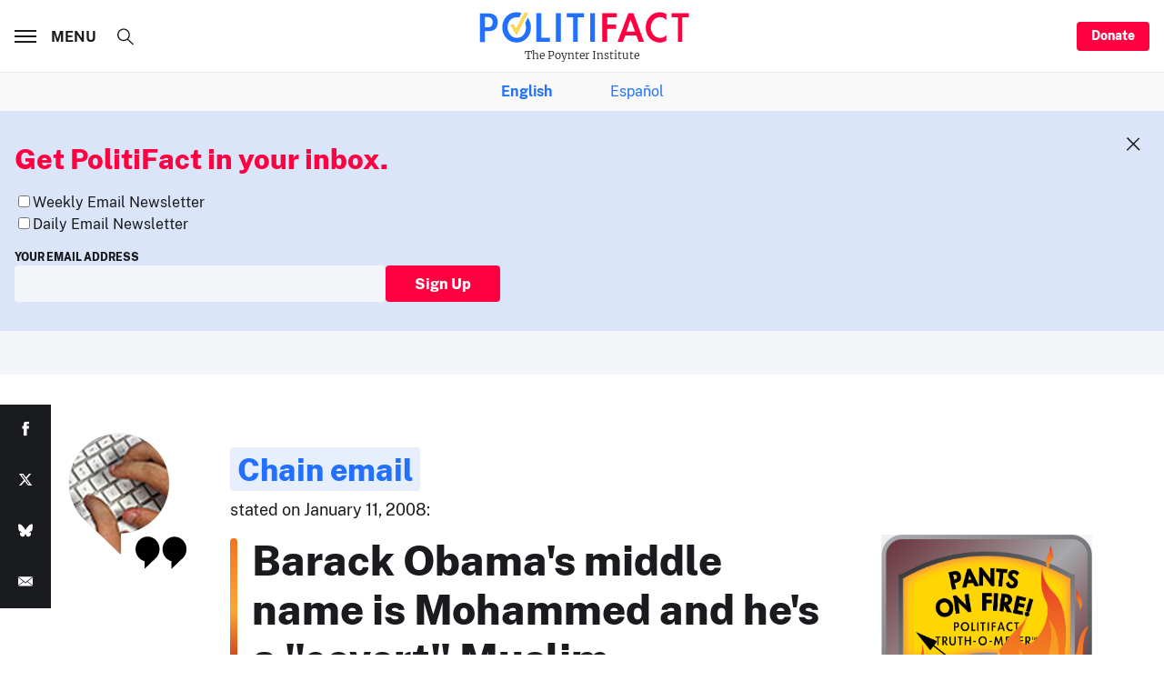

--- FILE ---
content_type: text/html; charset=utf-8
request_url: https://www.politifact.com/factchecks/2008/jan/11/chain-email/not-a-muslim-not-mohammed/
body_size: 28566
content:




<!DOCTYPE html>
<html lang="en-US" dir="ltr">
<head>
  <meta charset="utf-8">
  <meta http-equiv="x-ua-compatible" content="ie=edge">
  <meta name="viewport" content="width=device-width, initial-scale=1">
  <title>PolitiFact | Not a Muslim; not Mohammed</title>

  <meta name="description" content="An anonymous chain e-mail claims Barack Obama could be a covert Muslim and his middle name is Mohammed. (For more on thi" />
  <meta name="robots" content="all" />
  <meta name="publisher" content="PolitiFact">
  <meta name="keywords" content="National,Religion" />
  <meta name="author" content="Angie Drobnic Holan" />
  
    <link rel="canonical" href="https://www.politifact.com/factchecks/2008/jan/11/chain-email/not-a-muslim-not-mohammed/" />
  
  
  

  
  
  <meta property="og:url" content="https://www.politifact.com/factchecks/2008/jan/11/chain-email/not-a-muslim-not-mohammed/"/>

  <meta property="og:image" content="https://static.politifact.com/politifact/rulings/tom_ruling_pof.png" />
  <meta property="og:image:secure_url" content="https://static.politifact.com/politifact/rulings/tom_ruling_pof.png" />
  <meta property="og:title" content="Not a Muslim; not Mohammed"/>
  <meta property="og:type" content="website"/>
  <meta property="og:image:width" content="600" />
  <meta property="og:image:height" content="600" />
  <meta property="og:site_name" content="@politifact" />
  <meta property="fb:pages" content="61308923432">
  <meta property="fb:admins" content="750116788">
  <meta property="og:description" content="An anonymous chain e-mail claims Barack Obama could be a covert Muslim and his middle name is Mohammed. (For more on thi"/>
  
  

  
  
  <meta name="twitter:username" content="PolitiFact"/>
  
  <meta name="twitter:card" content="summary" />
  <meta name="twitter:site" content="PolitiFact">
  <meta name="twitter:url" content="https://www.politifact.com/factchecks/2008/jan/11/chain-email/not-a-muslim-not-mohammed/" />
  <meta name="twitter:title" content="Not a Muslim; not Mohammed" />
  <meta name="twitter:description" content="An anonymous chain e-mail claims Barack Obama could be a covert Muslim and his middle name is Mohammed. (For more on thi"/>
  
  <meta name="twitter:image" content="https://static.politifact.com/politifact/rulings/tom_ruling_pof.png" />
  
  
  
  <meta name="facebook-domain-verification" content="vrxxsw8mwnf2pxgnwxvgsn4g93w3vm"/>
  


  <link rel="shortcut icon" type="image/ico" href="https://static.politifact.com/images/favicon.ico">
  <link rel="icon" type="image/png" href="https://static.politifact.com/images/favicon.png">
  <link rel="apple-touch-icon" href="https://static.politifact.com/images/apple-touch-icon.png">
  
  
  <link rel="alternate" type="application/rss+xml" title="Latest Fact-checks and Articles" href="/rss/social/"/>
  <link rel="alternate" type="application/rss+xml" title="Latest Fact-checks" href="/rss/factchecks/"/>
  
  

  
  <script src="https://static.politifact.com/js/sharethefacts-v1.js"></script>
  
<script type="text/javascript" src="//d283fm003ll1xs.cloudfront.net/script.js"></script>



<script> !(function () { window.googletag = window.googletag || {}; window.vmpbjs = window.vmpbjs || {}; window.vpb = window.vpb || {}; vpb.cmd = vpb.cmd || []; vpb.st=Date.now();  vpb.fastLoad = true; googletag.cmd = googletag.cmd || []; vmpbjs.cmd = vmpbjs.cmd || []; var cmds = []; try{ cmds = googletag.cmd.slice(0); googletag.cmd.length = 0; }catch(e){} var ready = false; function exec(cb) { return cb.call(googletag); } var overriden = false; googletag.cmd.push(function () { overriden = true; googletag.cmd.unshift = function (cb) { if (ready) { return exec(cb); } cmds.unshift(cb); if (cb._startgpt) { ready = true; for (var k = 0; k < cmds.length; k++) { exec(cmds[k]); } } }; googletag.cmd.push = function (cb) { if (ready) { return exec(cb); } cmds.push(cb); }; }); if(!overriden){ googletag.cmd.push = function (cb) { cmds.push(cb); }; googletag.cmd.unshift = function (cb) { cmds.unshift(cb); if (cb._startgpt) { ready = true; if (googletag.apiReady) { cmds.forEach(function (cb) { googletag.cmd.push(cb); }); } else { googletag.cmd = cmds; } } }; } var dayMs = 36e5, cb = parseInt(Date.now() / dayMs), vpbSrc = '//player.hbmp.ops.co/prebidlink/' + cb + '/wrapper_hb_779253_23204.js', pbSrc = vpbSrc.replace('wrapper_hb', 'hb'), gptSrc = '//securepubads.g.doubleclick.net/tag/js/gpt.js', c = document.head || document.body || document.documentElement; function loadScript(src, cb) { var s = document.createElement('script'); s.src = src; s.defer=false; c.appendChild(s); s.onload = cb; s.onerror = function(){ var fn = function(){}; fn._startgpt = true; googletag.cmd.unshift(fn); }; return s; } loadScript(pbSrc); loadScript(gptSrc); loadScript(vpbSrc); })() </script>


<script>
  window.googletag = window.googletag || {cmd: []};
  googletag.cmd.push(function() {
    const sizeMapping = googletag.sizeMapping()
        .addSize([1440, 0], [
            [970,90],
            [970,250],
            [728,90],
        ])
        .addSize([1024, 0], [
            [728,90],
            [320,100],
        ])
        .addSize([768, 0], [
            [320, 50],
            [300, 50],
        ])
        .addSize([0, 0], [
            [320, 50],
			[300, 50],
        ])
        .build();
    googletag.defineSlot('/25722649/Politifact/BottomLeaderboard_Adhesion', [[300,50],[320,50],[728,90]], 'BottomLeaderboard_Adhesion')
      .defineSizeMapping(sizeMapping) 
      .addService(googletag.pubads());
    googletag.defineSlot('/25722649/Politifact/Politifact_BottomLeaderboard', [[320,50],[728,90]], 'BottomLeaderboard')
      .defineSizeMapping(sizeMapping)          
      .addService(googletag.pubads());
    googletag.defineSlot('/25722649/Politifact/Politifact_MiddleRectangle', [[300,250]], 'MiddleRectangle')
             .addService(googletag.pubads());
    googletag.defineSlot('/25722649/Politifact/Politifact_TopLeaderboard', [[320,50],[728,90]], 'TopLeaderboard')
      .defineSizeMapping(sizeMapping)        
      .addService(googletag.pubads());
    googletag.defineSlot('/25722649/Politifact/Politifact_TopMedRect', [[300,250],[300,600]], 'TopMedRect')
             .addService(googletag.pubads());
    googletag.defineSlot('/25722649/Politifact/SmartNewsFeed', [[300,250]], 'SmartNewsFeed')
             .addService(googletag.pubads());

    googletag.pubads().enableSingleRequest();
    googletag.enableServices();
  });
</script>


  
<script async src="https://www.googletagmanager.com/gtag/js?id=UA-35156640-2"></script>
<script>
  window.dataLayer = window.dataLayer || [];
  function gtag(){dataLayer.push(arguments);}
  gtag('js', new Date());

  gtag('config', 'UA-35156640-2');
  
  
  
  
  
</script>


<script async src="https://www.googletagmanager.com/gtag/js?id=G-EDXB0TJGGY"></script>
<script>
  window.dataLayer = window.dataLayer || [];
  function gtag(){dataLayer.push(arguments);}
  gtag('js', new Date());

  gtag('config', 'G-EDXB0TJGGY');
  
  
  
  
  
</script>


<script async id="ebx" src="//applets.ebxcdn.com/ebx.js"></script>


  <div id="fb-root"></div>
  <script>(function(d, s, id) {
    var js, fjs = d.getElementsByTagName(s)[0];
    if (d.getElementById(id)) return;
    js = d.createElement(s); js.id = id;
    js.src = "https://connect.facebook.net/en_US/sdk.js#xfbml=1&version=v3.0";
    fjs.parentNode.insertBefore(js, fjs);
  }(document, 'script', 'facebook-jssdk'));</script>
  <!-- End Facebook Pixel Code -->
  <noscript><img height="1" width="1" style="display:none" src="//www.facebook.com/tr?id=292850974235854&ev=PageView&noscript=1"/></noscript>
  <link rel="stylesheet" href="https://static.politifact.com/assets/main-CiDydm0l.css" />
<style>
.m-notfound{padding-top:2.5rem;padding-bottom:3.5rem}@media print, screen and (min-width: 48em){.m-notfound{padding-top:5rem;padding-bottom:6rem}}.m-notfound__title{margin-bottom:2.5rem;text-align:center}@media print, screen and (min-width: 48em){.m-notfound__content{display:-webkit-box;display:-ms-flexbox;display:flex}}.m-notfound__image{margin-bottom:1.5rem;margin-left:auto;margin-right:auto;max-width:10rem}@media print, screen and (min-width: 48em){.m-notfound__image{-webkit-box-flex:0;-ms-flex:0 0 13.75rem;flex:0 0 13.75rem;max-width:none}}.m-notfound__body{padding-top:.5rem}@media print, screen and (min-width: 48em){.m-notfound__body{padding-left:2rem}}.m-notfound__body p{margin-top:0}
</style>


</head>

<body class="" data-role="page">
  <div id="top" class="global-wrapper">
    


    <header class="o-header">
      <div class="o-header__inner">
        <div class="o-header__branding">
          <a href="/">
            <span class="m-branding">
              <span class="m-branding__logo">
                <svg class="c-icon ">
                  <use xlink:href="#svg_logo-plain"></use>
                </svg>
              </span>
              <span class="m-branding__subline">
                <span class="m-branding__claim">
                  The Poynter Institute
                </span>
              </span>
            </span>
          </a>
        </div>
        <div class="o-header__menu">
          <a href="#" class="c-burger" data-menu-toggle>
            <span class="c-burger__lines"></span>
            <span class="c-burger__value">Menu</span>
          </a>
        </div>
        <div class="o-header__donate">
          <a class="c-button c-button--small show-for-large" href="/membership/">
            Donate
          </a>
        </div>
      </div>
      <div class="t-menu" data-menu>
        <div class="t-menu__content">
          <div class="o-menu-list">
            <div class="o-menu-list__inner">
              <div class="o-menu-list__item">
                <div class="m-togglist" role="tablist" aria-multiselectable="true">
                  <input class="m-togglist__checkbox show-for-sr" type="checkbox" id="togglist_1" name="" value="">
                  <label for="togglist_1" class="m-togglist__label" aria-controls="togglist_1" aria-expanded="false" role="tab" aria-selected="true">
                    State Editions
                  </label>
                  <div class="m-togglist__panel" aria-labelledby="togglist_1" role="tabpanel" aria-hidden="true">
                    <ul class="m-togglist__list">
                      <li>
                        <a href="/california/">
                          California
                        </a>
                      </li>
                      <li>
                        <a href="/florida/">
                          Florida
                        </a>
                      </li>
                      <li>
                        <a href="/iowa/">
                          Iowa
                        </a>
                      </li>
                      <li>
                        <a href="/michigan/">
                          Michigan
                        </a>
                      </li>
                      <li>
                        <a href="/new-hampshire/">
                          New Hampshire
                        </a>
                      </li>
                      <li>
                        <a href="/new-york/">
                          New York
                        </a>
                      </li>
                      <li>
                        <a href="/north-carolina/">
                          North Carolina
                        </a>
                      </li>
                      <li>
                        <a href="/pennsylvania/">
                          Pennsylvania
                        </a>
                      </li>
                      <li>
                        <a href="/texas/">
                          Texas
                        </a>
                      </li>
                      <li>
                        <a href="/west-virginia/">
                          West Virginia
                        </a>
                      </li>
                      <li>
                        <a href="/wisconsin/">
                          Wisconsin
                        </a>
                      </li>
                      <li>
                    </ul>
                  </div>
                </div>
              </div>
              <div class="o-menu-list__item">
                <div class="m-togglist" role="tablist" aria-multiselectable="true">
                  <input class="m-togglist__checkbox show-for-sr" type="checkbox" id="togglist_2" name="" value="">
                  <label for="togglist_2" class="m-togglist__label" aria-controls="togglist_2" aria-expanded="false" role="tab" aria-selected="true">
                    Issues
                  </label>
                  <div class="m-togglist__panel" aria-labelledby="togglist_2" role="tabpanel" aria-hidden="true">
                    <ul class="m-togglist__list">
                      <li>
                        <strong><a href="/issues/">All Issues</a></strong>
                      </li>
                      <li>
                        <a href="/factchecks/list/?speaker_type=SOCIAL">
                          Online hoaxes
                        </a>
                      </li>
                      <li>
                        <a href="/coronavirus/">
                          Coronavirus
                        </a>
                      </li>
                      <li>
                        <a href="/health-check/">
                          Health Care
                        </a>
                      </li>
                      <li>
                        <a href="/immigration/">
                          Immigration
                        </a>
                      </li>
                      <li>
                        <a href="https://www.politifact.com/article/2022/jun/09/political-extremism-public-square-resource-journal/">
                          Extremism
                        </a>
                      </li>
                      <li>
                        <a href="/taxes/">
                          Taxes
                        </a>
                      </li>
                      <li>
                        <a href="/marijuana/">
                          Marijuana
                        </a>
                      </li>
                      <li>
                        <a href="/environment/">
                          Environment
                        </a>
                      </li>
                      <li>
                        <a href="/crime/">
                          Crime
                        </a>
                      </li>
                      <li>
                        <a href="/guns/">
                          Guns
                        </a>
                      </li>
                      <li>
                        <a href="/foreign-policy/">
                          Foreign Policy
                        </a>
                      </li>
                      <li>
                        <a href="/lgbtq/">
                          LGBTQ+
                        </a>
                      </li>
                    </ul>
                  </div>
                </div>
              </div>

              <div class="o-menu-list__item">
                <div class="m-togglist" role="tablist" aria-multiselectable="true">
                  <input class="m-togglist__checkbox show-for-sr" type="checkbox" id="togglist_3" name="" value="">
                  <label for="togglist_3" class="m-togglist__label" aria-controls="togglist_3" aria-expanded="false" role="tab" aria-selected="true">
                    People
                  </label>
                  <div class="m-togglist__panel" aria-labelledby="togglist_3" role="tabpanel" aria-hidden="true">
                    <ul class="m-togglist__list">
                      <li>
                        <a href="/personalities/donald-trump/">
                          Donald Trump
                        </a>
                      </li>
                      <li>
                        <a href="/personalities/jd-vance/">
                          JD Vance
                        </a>
                      </li>
                      <li>
                        <a href="/personalities/mitch-mcconnell/">
                          Mitch McConnell
                        </a>
                      </li>
                      <li>
                        <a href="/personalities/mike-johnson/">
                          Mike Johnson
                        </a>
                      </li>
                      <li>
                        <a href="/personalities/joe-biden/">
                          Joe Biden
                        </a>
                      </li>
                    </ul>
                  </div>
                </div>
              </div>
              <div class="o-menu-list__item">
                <div class="m-togglist" role="tablist" aria-multiselectable="true">
                  <input class="m-togglist__checkbox show-for-sr" type="checkbox" id="togglist_4" name="" value="">
                  <label for="togglist_4" class="m-togglist__label" aria-controls="togglist_4" aria-expanded="false" role="tab" aria-selected="true">
                    Media
                  </label>
                  <div class="m-togglist__panel" aria-labelledby="togglist_4" role="tabpanel" aria-hidden="true">
                    <ul class="m-togglist__list">
                      <li>
                        <a href="/punditfact/">
                          PunditFact
                        </a>
                      </li>
                      <li>
                        <a href="/personalities/tucker-carlson/">
                          Tucker Carlson
                        </a>
                      </li>
                      <li>
                        <a href="/personalities/sean-hannity/">
                          Sean Hannity
                        </a>
                      </li>
                      <li>
                        <a href="/personalities/rachel-maddow/">
                          Rachel Maddow
                        </a>
                      </li>
                      <li>
                        <a href="/personalities/blog-posting/">
                          Bloggers
                        </a>
                      </li>
                      <li>
                        <a href="/videos/">
                          PolitiFact Videos
                        </a>
                      </li>
                    </ul>
                  </div>
                </div>
                <div class="m-togglist" role="tablist" aria-multiselectable="true">
                  <input class="m-togglist__checkbox show-for-sr" type="checkbox" id="togglist_5" name="" value="">
                  <label for="togglist_5" class="m-togglist__label" aria-controls="togglist_5" aria-expanded="false" role="tab" aria-selected="true">
                    Campaigns
                  </label>
                  <div class="m-togglist__panel" aria-labelledby="togglist_5" role="tabpanel" aria-hidden="true">
                    <ul class="m-togglist__list">
                      <li>
                        <a href="/elections/">
                          2024 Elections
                        </a>
                      </li>
                    </ul>
                  </div>
                </div>
              </div>
              <div class="o-menu-list__item">
                <div class="m-togglist" role="tablist" aria-multiselectable="true">
                  <input class="m-togglist__checkbox show-for-sr" type="checkbox" id="togglist_6" name="" value="">
                  <label for="togglist_6" class="m-togglist__label" aria-controls="togglist_6" aria-expanded="false" role="tab" aria-selected="true">
                    Truth-o-Meter
                  </label>
                  <div class="m-togglist__panel" aria-labelledby="togglist_6" role="tabpanel" aria-hidden="true">
                    <ul class="m-togglist__list">
                      <li>
                        <a href="/factchecks/list/?ruling=true">
                          True
                        </a>
                      </li>
                      <li>
                        <a href="/factchecks/list/?ruling=mostly-true">
                          Mostly True
                        </a>
                      </li>
                      <li>
                        <a href="/factchecks/list/?ruling=half-true">
                          Half True
                        </a>
                      </li>
                      <li>
                        <a href="/factchecks/list/?ruling=barely-true">
                          Mostly False
                        </a>
                      </li>
                      <li>
                        <a href="/factchecks/list/?ruling=false">
                          False
                        </a>
                      </li>
                      <li>
                        <a href="/factchecks/list/?ruling=pants-fire">
                          Pants on Fire
                        </a>
                      </li>
                    </ul>
                  </div>
                </div>
                <div class="m-togglist" role="tablist" aria-multiselectable="true">
                  <input class="m-togglist__checkbox show-for-sr" type="checkbox" id="togglist_7" name="" value="">
                  <label for="togglist_7" class="m-togglist__label" aria-controls="togglist_7" aria-expanded="false" role="tab" aria-selected="true">
                    Promises
                  </label>
                  <div class="m-togglist__panel" aria-labelledby="togglist_7" role="tabpanel" aria-hidden="true">
                    <ul class="m-togglist__list">
                      <li>
                        <a href="/truth-o-meter/promises/maga-meter-tracking-donald-trumps-2024-promises/?ruling=true">
                          MAGA-Meter
                        </a>
                      </li>
                      <li>
                        <a href="/truth-o-meter/promises/biden-promise-tracker/?ruling=true">
                          Biden Promise Tracker
                        </a>
                      </li>
                      <li>
                        <a href="/truth-o-meter/promises/trumpometer/?ruling=true">
                          Trump-O-Meter
                        </a>
                      </li>
                      <li>
                        <a href="/truth-o-meter/promises/obameter/?ruling=true">
                          Obameter
                        </a>
                      <li>
                        <a href="/truth-o-meter/promises/list/">
                          Latest Promises
                        </a>
                      </li>
                      </li>
                    </ul>
                  </div>
                </div>
              </div>
              <div class="o-menu-list__item">
                <div class="m-togglist" role="tablist" aria-multiselectable="true">
                  <input class="m-togglist__checkbox show-for-sr" type="checkbox" id="togglist_8" name="" value="">
                  <label for="togglist_8" class="m-togglist__label" aria-controls="togglist_8" aria-expanded="false" role="tab" aria-selected="true">
                    About Us
                  </label>
                  <div class="m-togglist__panel" aria-labelledby="togglist_8" role="tabpanel" aria-hidden="true">
                    <ul class="m-togglist__list">
                      <li>
                        <a href="/article/2018/feb/12/principles-truth-o-meter-politifacts-methodology-i/ ">
                          Our Process
                        </a>
                      </li>
                      <li>
                        <a href="/staff/">
                          Our Staff
                        </a>
                      </li>
                      <li>
                        <a href="/espanol/">
                          En Español
                        </a>
                      </li>
                      <li>
                        <a href="/who-pays-for-politifact/">
                          Who pays for PolitiFact?
                        </a>
                      </li>
                      <li>
                        <a href="/media-kit/">
                          Advertise with Us
                        </a>
                      </li>
                      <li>
                        <a href="/suggest/statement/">
                          Suggest a Fact-check
                        </a>
                      </li>
                      <li>
                        <a href="/corrections-and-updates/">
                          Corrections and Updates
                        </a>
                      </li>
                      <li>
                        <a href="/signup/">
                          Newsletters
                        </a>
                      </li>
                    </ul>
                  </div>
                </div>
              </div>
            </div>
          </div>
        </div>
        <div class="o-socializer ">
          <div class="o-socializer__item hide-for-large">
            <a class="c-button " href="/membership/">
              Donate
            </a>
          </div>
          <div class="o-socializer__item o-socializer__social">
            <div class="m-follow ">
              <h4 class="m-follow__title">
                Follow us
              </h4>
              <div class="m-follow__items">
                <a href="https://twitter.com/Politifact/" title="PolitiFact on Twitter">
                  <svg class="c-icon ">
                    <use xlink:href="#svg_tw"></use>
                  </svg>
                </a>
                <a href="https://www.facebook.com/politifact/" title="PolitiFact on Facebook">
                  <svg class="c-icon ">
                    <use xlink:href="#svg_fb"></use>
                  </svg>
                </a>
                <a href="https://bsky.app/profile/politifact.bsky.social" title="PolitiFact on Bluesky">
                  <svg class="c-icon">
                    <use xlink:href="#svg_bluesky"></use>
                  </svg>
                </a>
              </div>
            </div>
          </div>
          <div class="o-socializer__item o-socializer__subscribe">
            <div class="m-subscribe ">
              <div class="m-subscribe__title">
                The Facts Newsletter
              </div>
              <label class="c-input  ">
                <div class="c-input__inner">
                  <input class="c-input__field " type="email" name="email" value="" placeholder="Enter your email">
                </div>
              </label>
              <a class="c-button c-button--hollow" href="">
                Sign up
              </a>
            </div>
          </div>
        </div>
      </div>
      <div class="o-header__search">
        <div class="m-search">
          <form action="/search/" method="get">
            <input type="checkbox" id="search_form" class="m-search__checkbox show-for-sr" data-search>
            <label for="search_form" class="m-search__toggle" title="Open search form">
              <svg class="c-icon ">
                <use xlink:href="#svg_search"></use>
              </svg>
            </label>
            <div class="m-search__content">
              <div class="m-search__form">
                <input value="" type="search" name="q" class="m-search__input" data-search-input placeholder="What are you looking for?">
                <button type="submit" class="m-search__submit" title="Search">
                  <svg class="c-icon ">
                    <use xlink:href="#svg_arrow-thin"></use>
                  </svg>
                </button>
              </div>
            </div>
          </form>
        </div>
      </div>
    </header>
      <div class="lang-sub-nav m-togglist__list">
        <strong>
          <a href="/">English</a>
        </strong>

        
          <a href="/espanol/">Español</a>
        
      </div>

    <main class="global-content" role="main">
      

      
        

<section class="o-disruptor is-active" data-disruptor>
  <div class="o-disruptor__close" data-disruptor-close>
    <svg class="c-icon">
      <use xlink:href="#svg_close"></use>
    </svg>
  </div>
  <div class="o-disruptor__wrapper">
    <div class="o-disruptor__content">
      <div class="m-disruptor-content">
        <h3 class="m-disruptor-content__title">
          Get PolitiFact in your inbox.
        </h3>


        <div id="mc_embed_shell">

          <div id="mc_embed_signup">
            <form action="https://politifact.us13.list-manage.com/subscribe/post?u=7fcd21cd74d3867be10c01899&amp;id=35b7b8b717&amp;f_id=00cdc2e1f0" method="post" id="mc-embedded-subscribe-form" name="mc-embedded-subscribe-form" class="validate" target="_self" novalidate="">
                
                <div class="mc-field-group input-group">
                  
                  <ul style="font-family: 'PublicSans',Arial, Helvetica, sans-serif; list-style: none; padding-left: 0;">
                    <li><input type="checkbox" name="group[9757][256]" id="mce-group[9757]-9757-0" value=""><label for="mce-group[9757]-9757-0">Weekly Email Newsletter</label></li>
                    <li><input type="checkbox" name="group[9757][2097152]" id="mce-group[9757]-9757-1" value=""><label for="mce-group[9757]-9757-1">Daily Email Newsletter</label></li>
                  </ul>
                </div>
                <div class="mc-field-group">
                  <div>
                    <label style="text-transform: uppercase; font-size: 75%; font-weight: 800; font-family: 'PublicSans',Arial, Helvetica, sans-serif; display: block" for="mce-EMAIL">Your Email Address</label>
                  </div>
                  <div style="position: absolute; left: -5000px;" aria-hidden="true">
                    <input type="text" name="b_7fcd21cd74d3867be10c01899_35b7b8b717" tabindex="-1" value="">
                  </div>
                  <div>
                    <div style="width: 100%; gap: 2%; padding-left: 0; display: flex; align-items: stretch" class="m-disruptor-form__item">
                      <div style="flex-grow: 1" class="c-input__inner">
                        <input
                          class="c-input__field "
                          style="display: inline-block; width: 100%"
                          type="email"
                          name="EMAIL"
                          required=""
                          value=""
                          >
                      </div>
                      <div style="flex-grow: 1; box-sizing: border-box">
                        <button style="white-space: nowrap; display: inline-block; width: auto" id="mc-embedded-subscribe" name="subscribe" type="submit" class="c-button">
                          Sign Up
                        </button>
                      </div>
                    </div>
                  </div>
                </div>
                <div id="mce-responses" class="clear">
                  <div class="response" id="mce-error-response" style="display: none;"></div>
                  <div class="response" id="mce-success-response" style="display: none;"></div>
                </div>
                <div class="clear">
                </div>
              </div>
            </form>
          </div>
        </div>
      </div>
  </div>
</section>

      
      

      
<section class="m-billboard ">
  <!-- GPT AdSlot 7 for Ad unit 'Politifact/Politifact_TopLeaderboard' ### Size: [[320,50],[728,90]] -->
  <div id='TopLeaderboard'>
    <script>
      googletag.cmd.push(function() { googletag.display('TopLeaderboard'); });
    </script>
  </div>
  <!-- End AdSlot 7 -->
</section>




<section class="o-stage">
  <div class="o-stage__inner">
    <article class="m-statement m-statement--is-xlarge m-statement--fire">
      <div class="m-statement__author">
        <div class="m-statement__avatar">
          <div class="m-statement__image">
            
            <div class="c-image" style="padding-top: 119.04761904761905%;">
              <img src="https://static.politifact.com/CACHE/images/mugs/mug-emailer/3def8495970cc07eac4830a436f0dde8.jpg" class="c-image__thumb" width="83" height="99">
              <picture>
                <img src="https://static.politifact.com/CACHE/images/mugs/mug-emailer/8326b12f6f63c036e56624abe598b6a8.jpg" class="c-image__original " width="166" height="178">
              </picture>
            </div>
            
          </div>
        </div>
        <div class="m-statement__meta">
          <a href="/personalities/chain-email/" class="m-statement__name" title="Chain email">
            Chain email
          </a>
          <div class="m-statement__desc">
            stated on January 11, 2008:
          </div>
        </div>
      </div>
      <div class="m-statement__content">
        <div class="m-statement__body">
          <div class="m-statement__quote-wrap">
            <div class="m-statement__quote">
              
              Barack Obama's middle name is Mohammed and he's a "covert" Muslim.
              
            </div>
          </div>
          <div class="m-statement__meter">
            <div class="c-image" style="padding-top: 89.49771689497716%;">
              <img src="https://static.politifact.com/CACHE/images/politifact/rulings/tom_ruling_pof/47ae831c64f67823d0eecfa4a5d22765.jpg." class="c-image__thumb" alt="true" width="219" height="196" alt="pants-fire">
              <picture>
                <img src="https://static.politifact.com/politifact/rulings/tom_ruling_pof.png" class="c-image__original " width="219" height="196" alt="pants-fire">
              </picture>
            </div>
            <div class="m-statement__subline">
            </div>
          </div>
          <ul class="m-list m-list--horizontal">
            
            <li class="m-list__item">
              <a href="/truth-o-meter/" title="National" class="c-tag ">
                <span>National</span>
              </a>
            </li>
            
            <li class="m-list__item">
              <a href="/religion/" title="Religion" class="c-tag ">
                <span>Religion</span>
              </a>
            </li>
            
            <li class="m-list__item">
              <a href="/personalities/chain-email/" title="Chain email" class="c-tag ">
                <svg class="c-icon ">
                  <use xlink:href="#svg_profile"></use>
                </svg>
                <span>Chain email</span>
              </a>
            </li>
          </ul>
        </div>
      </div>
    </article>
  </div>
</section>







<section class="t-row ">
  <div class="t-row__left">
    
    
    
<div class="m-author">
  
  <figure class="m-author__img">
    <a href="/staff/angie-drobnic-holan/"><img src="https://static.politifact.com/CACHE/images/politifact/staffers/HolanHeadshot2022square/5a8d73c3a9a01e4345e04b3adb1375d5.jpeg" alt="Angie Drobnic Holan"></a>
  </figure>
  
  <div class="m-author__content copy-xs u-color--chateau">
    
    By <a href="/staff/angie-drobnic-holan/">Angie Drobnic Holan</a>
    
    <span class="m-author__date">January 11, 2008</span>
  </div>
</div>

    
  </div>

  <div class="t-row__center">
    <header style="margin-bottom: 4rem">
      <h1 style="margin-bottom: 0" class="c-title c-title--subline">
        
        Not a Muslim; not Mohammed
        
      </h1>
      

      
    </header>

    

    <article class="m-textblock">
      <html><body><p>An anonymous chain e-mail claims Barack Obama could be a covert Muslim and his middle name is Mohammed. (For more on this e-mail and its claims, read our story
<a href="https://www.politifact.com/truth-o-meter/article/2008/jan/11/attack-e-mail-slams-obama-religion-race/">
 here
</a>
.)
</p><p>
 First off, Barack Obama's middle name is not Mohammed; it's Hussein. He was named after his father, a Kenyan who came to the United States from Africa as a student.
</p>
<p>
 The e-mail also raises the possibility that Obama is a "covert" Muslim at the same time it attacks his membership in the Trinity United Church of Christ, a Christian denomination. This claim seems contradictory at best.
</p>
<p>
 Earlier this year, Obama spokeman Robert Gibbs said, "To be clear, Senator Obama has never been a Muslim, was not raised a Muslim, and is a committed Christian who attends the United Church of Christ in Chicago."

We find this claim to be so wrong we give it our Pants on Fire rating.
</p>
<p>
<b>
  UPDATE:
 </b>
 Barack Obama
 <a href="https://www.msnbc.msn.com/id/24908975/ " target="_blank">
  resigned from Trinity United Church of Christ
 </a>
 on May 31, 2008, after church pastor Jeremiah A. Wright Jr. made controversial remarks about U.S. foreign policy and other matters. Obama said he intends to join another church after the election.
</p><script defer src="https://static.cloudflareinsights.com/beacon.min.js/vcd15cbe7772f49c399c6a5babf22c1241717689176015" integrity="sha512-ZpsOmlRQV6y907TI0dKBHq9Md29nnaEIPlkf84rnaERnq6zvWvPUqr2ft8M1aS28oN72PdrCzSjY4U6VaAw1EQ==" data-cf-beacon='{"version":"2024.11.0","token":"3284c946805a4981a04ebfa1d4b68f33","r":1,"server_timing":{"name":{"cfCacheStatus":true,"cfEdge":true,"cfExtPri":true,"cfL4":true,"cfOrigin":true,"cfSpeedBrain":true},"location_startswith":null}}' crossorigin="anonymous"></script>
</body></html>
    </article>
  </div>
  <div class="t-row__right">
    <div class="m-callout ">
      <h4 class="m-callout__title">
        
        Read About Our Process
        
      </h4>
      <div class="m-callout__icon">
        <svg class="c-icon ">
          <use xlink:href="#svg_magnifier"></use>
        </svg>
      </div>
      <div class="m-callout__body">
        <p>
          <a href="/article/2018/feb/12/principles-truth-o-meter-politifacts-methodology-i/">
            
            The Principles of the Truth-O-Meter
            
          </a>
        </p>
      </div>
    </div>
    

    <div class="c-flyer c-flyer--in-sidebar">
      <!-- GPT AdSlot 4 for Ad unit 'Politifact/Politifact_MiddleRectangle' ### Size: [[300,250]] -->
      <div id='MiddleRectangle'>
        <script>
          googletag.cmd.push(function() { googletag.display('MiddleRectangle'); });
        </script>
      </div>
      <!-- End AdSlot 4 -->
    </div>
  </div>
</section>

<section class="t-row ">
  <div class="t-row__left">
  </div>
  <div class="t-row__center">
    <!-- GPT AdSlot 2 for Ad unit 'Politifact/Politifact_BottomLeaderboard' ### Size: [[320,50],[728,90]] -->
    <div id='BottomLeaderboard'>
      <script>
        googletag.cmd.push(function() { googletag.display('BottomLeaderboard'); });
      </script>
    </div>
    <!-- End AdSlot 2 -->
  </div>
  <div class="t-row__right">
  </div>
</section>



<section class="t-row">
  <div class="t-row__left"></div>
  <div class="t-row__center">
    <section id="sources" class="m-superbox">
      <header class="m-superbox__header">
        <h3 class="m-superbox__title">Our Sources</h3>
      </header>
      <article class="m-superbox__content">
        
        <p>Web site for
<a href="http://www.tucc.org" target="_blank">
 Trinity United Church of Christ
</a>
</p><p>
 Statement from the Trinity United Church of Christ
</p>
<p>
 Statement from the Barack Obama campaign
</p>
<p>
 Interview with
 <a href="http://www.illuminos.com/mem/memMain.html" target="_blank">
  Martin E. Marty
 </a>
 , retired historian
</p>
<p>
 Interview with
 <a href="http://divinity.uchicago.edu/faculty/hopkins.shtml" target="_blank">
  Dwight Hopkins
 </a>
 of the University of Chicago
</p>
<p>
 Interview with Michael Cromartie, vice president of the
 <a href="http://www.eppc.org/" target="_blank">
  Ethics and Public Policy Center
 </a>
</p>
<p>
 Interview with John C. Green of the
 <a href="https://pewforum.org/" target="_blank">
  Pew Forum on Religion &amp; Public Life
 </a>
</p>
<p>
 Hannity &amp; Colmes,
 <a href="http://www.foxnews.com/story/0,2933,256078,00.html" target="_blank">
  Obama's Pastor: Rev. Jeremiah Wright
 </a>
 , March 2, 2007
</p>
<p>
 New York Times,
 <a href="http://www.nytimes.com/2007/04/30/us/politics/3obama.html" target="_blank">
  A candidate, his minister and a search for faith
 </a>
 , April 30, 2007
</p>
<p>
 Associated Press,
 <a href="https://www.msnbc.msn.com/id/17701499/" target="_blank">
  Obama's activist church enters spotlight
 </a>
 , March 20, 2007
</p>
<p>
 New York Times,
 <a href="http://www.nytimes.com/2007/03/06/us/politics/06obama.html" target="_blank">
  Disinvitation by Obama Is Criticized
 </a>
 , March 6, 2007
</p>
<p>
 Chicago Tribune,
 <a href="http://www.chicagotribune.com/news/custom/religion/profiles/chi-070121-relig_wright,0,5184608.story?page=2&amp;coll=chi_news_custom_religion_promo" target="_blank">
  Pastor inspires "audacity to hope"
 </a>
 , Jan. 21, 2007
</p>
<p>
 Barack Obama Senate office,
 <a href="http://obama.senate.gov/speech/060628-call_to_renewal/" target="_blank">
  Call to Renewal Keynote Address
 </a>
 , June 28, 2006
</p>
<p>
 Read the full text of the anonymous e-mail
 <a href="http://politifact.com/truth-o-meter/obamachurch/">
  here
 </a>
 .
</p>
<p>
</p>
        
      </article>
    </section>
  </div>
  <div class="t-row__right">
  </div>
</section>





<section class="o-stagebox">
  <div class="o-stagebox__wrapper">
    <div class="o-stagebox__inner">
      <header class="o-stagebox__header">
        <h2 class="o-stagebox__title">
          Browse the Truth-O-Meter
        </h2>
        <h3 class="o-stagebox__subtitle">
          
          More by Angie Drobnic Holan
          
        </h3>
      </header>
      <article class="o-stagebox__content">
        <div class="m-carousel" data-carousel>
          
            <div class="m-carousel__item">
              <article class="m-statement m-statement--boxed m-statement--mostly-true">
                <div class="m-statement__author">
                  <div class="m-statement__avatar">
                    <div class="m-statement__image">
                      <div class="c-image" style="padding-top: 119.27710843373494%;">
                        <img src="https://static.politifact.com/CACHE/images/politifact/mugs/AP_19138732015030/f9e320998ea9ce260bbf19125f796d9a.jpg" class="c-image__thumb" width="83" height="99">
                        <picture>
                          <img src="https://static.politifact.com/CACHE/images/politifact/mugs/AP_19138732015030/6498825a244d1bc9382c3c1786d870fd.jpg" class="c-image__original " width="166" height="178">
                        </picture>
                      </div>
                    </div>
                  </div>
                  <div class="m-statement__meta">
                    <a href="#" class="m-statement__name" title="[TITLE HERE]">
                      Joe Biden
                    </a>
                    <div class="m-statement__desc">
                      stated on September 27, 2020 in a speech:
                    </div>
                  </div>
                </div>
                <div class="m-statement__content">
                  <div class="m-statement__body">
                    <div class="m-statement__quote-wrap">
                      <div class="m-statement__quote">
                        <a href="/factchecks/2020/sep/28/joe-biden/amy-coney-barrett-supreme-court-and-affordable-car/">
                          
                          Says Amy Coney Barrett “has a written track record, disagreeing adamantly with the Supreme Court’s decision to uphold the ACA. In fact, she publicly criticized Chief Justice Roberts’ opinion upholding the law eight years ago.”
                          
                        </a>
                      </div>
                    </div>
                    <div class="m-statement__meter">
                      <div class="c-image" style="padding-top: 89.49771689497716%;">
                        
                        <img src="https://static.politifact.com/img/meter-mostly-true-th.jpg" class="c-image__thumb" alt="mostly-true" width="219" height="196">
                        
                        <picture>
                          
                          <img src="https://static.politifact.com/img/meter-mostly-true.jpg" class="c-image__original " width="219" height="196" alt="mostly-true">
                          
                        </picture>
                      </div>
                    </div>
                    <footer class="m-statement__footer">
                      By Angie Drobnic Holan • September 28, 2020
                    </footer>
                  </div>
                </div>
              </article>
            </div>
          
            <div class="m-carousel__item">
              <article class="m-statement m-statement--boxed m-statement--false">
                <div class="m-statement__author">
                  <div class="m-statement__avatar">
                    <div class="m-statement__image">
                      <div class="c-image" style="padding-top: 119.27710843373494%;">
                        <img src="https://static.politifact.com/CACHE/images/politifact/mugs/768px-Instagram_logo_2016.svg/322c808c00e73c217d17772ddd5a0eb5.jpg" class="c-image__thumb" width="83" height="99">
                        <picture>
                          <img src="https://static.politifact.com/CACHE/images/politifact/mugs/768px-Instagram_logo_2016.svg/8b142c91ebe468a84a192e6df2b7b994.jpg" class="c-image__original " width="166" height="178">
                        </picture>
                      </div>
                    </div>
                  </div>
                  <div class="m-statement__meta">
                    <a href="#" class="m-statement__name" title="[TITLE HERE]">
                       Instagram posts
                    </a>
                    <div class="m-statement__desc">
                      stated on September 22, 2020 in an Instagram post:
                    </div>
                  </div>
                </div>
                <div class="m-statement__content">
                  <div class="m-statement__body">
                    <div class="m-statement__quote-wrap">
                      <div class="m-statement__quote">
                        <a href="/factchecks/2020/sep/27/instagram-posts/amy-coney-barretts-kingdom-god-comments-ripped-out/">
                          
                          Like Al-Qaeda and ISIS, Amy Coney Barrett has said her “end goal is to end the separation of church and state &amp; build a ‘Kingdom of God’ in the United States.”
                          
                        </a>
                      </div>
                    </div>
                    <div class="m-statement__meter">
                      <div class="c-image" style="padding-top: 89.49771689497716%;">
                        
                        <img src="https://static.politifact.com/img/meter-false-th.jpg" class="c-image__thumb" alt="false" width="219" height="196">
                        
                        <picture>
                          
                          <img src="https://static.politifact.com/img/meter-false.jpg" class="c-image__original " width="219" height="196" alt="false">
                          
                        </picture>
                      </div>
                    </div>
                    <footer class="m-statement__footer">
                      By Angie Drobnic Holan • September 27, 2020
                    </footer>
                  </div>
                </div>
              </article>
            </div>
          
            <div class="m-carousel__item">
              <article class="m-statement m-statement--boxed m-statement--false">
                <div class="m-statement__author">
                  <div class="m-statement__avatar">
                    <div class="m-statement__image">
                      <div class="c-image" style="padding-top: 119.27710843373494%;">
                        <img src="https://static.politifact.com/CACHE/images/politifact/mugs/Omar_mug/d307d9320d10de60703a9af95fd6d9f6.jpg" class="c-image__thumb" width="83" height="99">
                        <picture>
                          <img src="https://static.politifact.com/CACHE/images/politifact/mugs/Omar_mug/3cdd540cc31d57d59b82a534f8148ae7.jpg" class="c-image__original " width="166" height="178">
                        </picture>
                      </div>
                    </div>
                  </div>
                  <div class="m-statement__meta">
                    <a href="#" class="m-statement__name" title="[TITLE HERE]">
                      Ilhan Omar
                    </a>
                    <div class="m-statement__desc">
                      stated on March 23, 2019 in a speech:
                    </div>
                  </div>
                </div>
                <div class="m-statement__content">
                  <div class="m-statement__body">
                    <div class="m-statement__quote-wrap">
                      <div class="m-statement__quote">
                        <a href="/factchecks/2019/apr/15/ilhan-omar/ilhan-omar-misstates-facts-about-cairs-founding/">
                          
                          Says that the Council on American-Islamic Relations was founded in response to 9/11.
                          
                        </a>
                      </div>
                    </div>
                    <div class="m-statement__meter">
                      <div class="c-image" style="padding-top: 89.49771689497716%;">
                        
                        <img src="https://static.politifact.com/img/meter-false-th.jpg" class="c-image__thumb" alt="false" width="219" height="196">
                        
                        <picture>
                          
                          <img src="https://static.politifact.com/img/meter-false.jpg" class="c-image__original " width="219" height="196" alt="false">
                          
                        </picture>
                      </div>
                    </div>
                    <footer class="m-statement__footer">
                      By Angie Drobnic Holan • April 15, 2019
                    </footer>
                  </div>
                </div>
              </article>
            </div>
          
            <div class="m-carousel__item">
              <article class="m-statement m-statement--boxed m-statement--true">
                <div class="m-statement__author">
                  <div class="m-statement__avatar">
                    <div class="m-statement__image">
                      <div class="c-image" style="padding-top: 119.27710843373494%;">
                        <img src="https://static.politifact.com/CACHE/images/politifact/mugs/AP_202820666099233611uu/78a5e0ef2bfa496fcae69e552b9289e5.jpg" class="c-image__thumb" width="83" height="99">
                        <picture>
                          <img src="https://static.politifact.com/CACHE/images/politifact/mugs/AP_202820666099233611uu/df97a83e65f608f65980cfeb4b58eb2e.jpg" class="c-image__original " width="166" height="178">
                        </picture>
                      </div>
                    </div>
                  </div>
                  <div class="m-statement__meta">
                    <a href="#" class="m-statement__name" title="[TITLE HERE]">
                      Mike Pence
                    </a>
                    <div class="m-statement__desc">
                      stated on September 4, 2016 in an interview on &quot;Meet the Press&quot;:
                    </div>
                  </div>
                </div>
                <div class="m-statement__content">
                  <div class="m-statement__body">
                    <div class="m-statement__quote-wrap">
                      <div class="m-statement__quote">
                        <a href="/factchecks/2016/sep/04/mike-pence/mike-pence-cites-clinton-support-more-syrian-refug/">
                          
                          Says Hillary Clinton "wants to increase Syrian refugees to this country by 550 percent."

                          
                        </a>
                      </div>
                    </div>
                    <div class="m-statement__meter">
                      <div class="c-image" style="padding-top: 89.49771689497716%;">
                        
                        <img src="https://static.politifact.com/img/meter-true-th.jpg" class="c-image__thumb" alt="true" width="219" height="196">
                        
                        <picture>
                          
                          <img src="https://static.politifact.com/img/meter-true.jpg" class="c-image__original " width="219" height="196" alt="true">
                          
                        </picture>
                      </div>
                    </div>
                    <footer class="m-statement__footer">
                      By Angie Drobnic Holan • September 4, 2016
                    </footer>
                  </div>
                </div>
              </article>
            </div>
          
            <div class="m-carousel__item">
              <article class="m-statement m-statement--boxed m-statement--fire">
                <div class="m-statement__author">
                  <div class="m-statement__avatar">
                    <div class="m-statement__image">
                      <div class="c-image" style="padding-top: 119.27710843373494%;">
                        <img src="https://static.politifact.com/CACHE/images/politifact/mugs/sabato_jr/748ab593784649a2962b2f5103a449ab.jpg" class="c-image__thumb" width="83" height="99">
                        <picture>
                          <img src="https://static.politifact.com/CACHE/images/politifact/mugs/sabato_jr/4cc07945e71820b91ccd4125e0d807a8.jpg" class="c-image__original " width="166" height="178">
                        </picture>
                      </div>
                    </div>
                  </div>
                  <div class="m-statement__meta">
                    <a href="#" class="m-statement__name" title="[TITLE HERE]">
                      Antonio Sabato Jr.
                    </a>
                    <div class="m-statement__desc">
                      stated on July 19, 2016 in an interview with ABC News:
                    </div>
                  </div>
                </div>
                <div class="m-statement__content">
                  <div class="m-statement__body">
                    <div class="m-statement__quote-wrap">
                      <div class="m-statement__quote">
                        <a href="/factchecks/2016/jul/19/antonio-sabato-jr/obama-not-absolutely-muslim-rnc-speaker-claims/">
                          
                          Says President Barack Obama is "absolutely" a Muslim.

                          
                        </a>
                      </div>
                    </div>
                    <div class="m-statement__meter">
                      <div class="c-image" style="padding-top: 89.49771689497716%;">
                        
                        <img src="https://static.politifact.com/img/meter-pants-fire-th.jpg" class="c-image__thumb" alt="pants-fire" width="219" height="196">
                        
                        <picture>
                          
                          <img src="https://static.politifact.com/img/meter-pants-fire.jpg" class="c-image__original " width="219" height="196" alt="pants-fire">
                          
                        </picture>
                      </div>
                    </div>
                    <footer class="m-statement__footer">
                      By Angie Drobnic Holan • July 19, 2016
                    </footer>
                  </div>
                </div>
              </article>
            </div>
          
            <div class="m-carousel__item">
              <article class="m-statement m-statement--boxed m-statement--true">
                <div class="m-statement__author">
                  <div class="m-statement__avatar">
                    <div class="m-statement__image">
                      <div class="c-image" style="padding-top: 119.27710843373494%;">
                        <img src="https://static.politifact.com/CACHE/images/politifact/mugs/new_djt_mugshot/80bd15ec0d50cf908299031c9790109e.jpg" class="c-image__thumb" width="83" height="99">
                        <picture>
                          <img src="https://static.politifact.com/CACHE/images/politifact/mugs/new_djt_mugshot/c1c32c5a2e0a94447f75d2e6dfe5573d.jpg" class="c-image__original " width="166" height="178">
                        </picture>
                      </div>
                    </div>
                  </div>
                  <div class="m-statement__meta">
                    <a href="#" class="m-statement__name" title="[TITLE HERE]">
                      Donald Trump
                    </a>
                    <div class="m-statement__desc">
                      stated on June 22, 2016 in a speech in New York City:
                    </div>
                  </div>
                </div>
                <div class="m-statement__content">
                  <div class="m-statement__body">
                    <div class="m-statement__quote-wrap">
                      <div class="m-statement__quote">
                        <a href="/factchecks/2016/jun/22/donald-trump/trump-clinton-bosnia-sniper-story/">
                          
                          Says Hillary Clinton "said she was under attack (in Bosnia) but the attack turned out to be young girls handing her flowers."

                          
                        </a>
                      </div>
                    </div>
                    <div class="m-statement__meter">
                      <div class="c-image" style="padding-top: 89.49771689497716%;">
                        
                        <img src="https://static.politifact.com/img/meter-true-th.jpg" class="c-image__thumb" alt="true" width="219" height="196">
                        
                        <picture>
                          
                          <img src="https://static.politifact.com/img/meter-true.jpg" class="c-image__original " width="219" height="196" alt="true">
                          
                        </picture>
                      </div>
                    </div>
                    <footer class="m-statement__footer">
                      By Jon Greenberg • June 22, 2016
                    </footer>
                  </div>
                </div>
              </article>
            </div>
          
            <div class="m-carousel__item">
              <article class="m-statement m-statement--boxed m-statement--fire">
                <div class="m-statement__author">
                  <div class="m-statement__avatar">
                    <div class="m-statement__image">
                      <div class="c-image" style="padding-top: 119.27710843373494%;">
                        <img src="https://static.politifact.com/CACHE/images/politifact/mugs/Marco_Rubio/d02c14721ff0983be62ea3a75f1ada26.jpg" class="c-image__thumb" width="83" height="99">
                        <picture>
                          <img src="https://static.politifact.com/CACHE/images/politifact/mugs/Marco_Rubio/7ba135e1c6f2b899d4efdef5d334b99d.jpg" class="c-image__original " width="166" height="178">
                        </picture>
                      </div>
                    </div>
                  </div>
                  <div class="m-statement__meta">
                    <a href="#" class="m-statement__name" title="[TITLE HERE]">
                      Marco Rubio
                    </a>
                    <div class="m-statement__desc">
                      stated on January 17, 2016 in an interview on &quot;Meet the Press&quot;:
                    </div>
                  </div>
                </div>
                <div class="m-statement__content">
                  <div class="m-statement__body">
                    <div class="m-statement__quote-wrap">
                      <div class="m-statement__quote">
                        <a href="/factchecks/2016/jan/17/marco-rubio/rubio-wrongly-credits-reagan-1981-release-hostages/">
                          
                          Hostages were released as soon as Ronald Reagan took office because Iran perceived that America was "no longer under the command of someone weak."

                          
                        </a>
                      </div>
                    </div>
                    <div class="m-statement__meter">
                      <div class="c-image" style="padding-top: 89.49771689497716%;">
                        
                        <img src="https://static.politifact.com/img/meter-pants-fire-th.jpg" class="c-image__thumb" alt="pants-fire" width="219" height="196">
                        
                        <picture>
                          
                          <img src="https://static.politifact.com/img/meter-pants-fire.jpg" class="c-image__original " width="219" height="196" alt="pants-fire">
                          
                        </picture>
                      </div>
                    </div>
                    <footer class="m-statement__footer">
                      By Angie Drobnic Holan • January 17, 2016
                    </footer>
                  </div>
                </div>
              </article>
            </div>
          
            <div class="m-carousel__item">
              <article class="m-statement m-statement--boxed m-statement--mostly-false">
                <div class="m-statement__author">
                  <div class="m-statement__avatar">
                    <div class="m-statement__image">
                      <div class="c-image" style="padding-top: 119.27710843373494%;">
                        <img src="https://static.politifact.com/CACHE/images/politifact/mugs/MCT_US_NEWS_CAMPAIGN-CPAC_2/f54f1329272f267379fffcff90466749.JPG" class="c-image__thumb" width="83" height="99">
                        <picture>
                          <img src="https://static.politifact.com/CACHE/images/politifact/mugs/MCT_US_NEWS_CAMPAIGN-CPAC_2/6136851197fac48e57d24a159cda9ff2.JPG" class="c-image__original " width="166" height="178">
                        </picture>
                      </div>
                    </div>
                  </div>
                  <div class="m-statement__meta">
                    <a href="#" class="m-statement__name" title="[TITLE HERE]">
                      Ben Carson
                    </a>
                    <div class="m-statement__desc">
                      stated on September 27, 2015 in an interview on ABC&#x27;s &quot;This Week&quot;:
                    </div>
                  </div>
                </div>
                <div class="m-statement__content">
                  <div class="m-statement__body">
                    <div class="m-statement__quote-wrap">
                      <div class="m-statement__quote">
                        <a href="/factchecks/2015/sep/27/ben-carson/ben-carson-claimed-program-let-97-illegal-immigrat/">
                          
                          "We've had examples like in Yuma County, where we've been able to stop 97 percent of the illegal (immigration) flow, and those programs, they abolish."

                          
                        </a>
                      </div>
                    </div>
                    <div class="m-statement__meter">
                      <div class="c-image" style="padding-top: 89.49771689497716%;">
                        
                        <img src="https://static.politifact.com/img/meter-barely-true-th.jpg" class="c-image__thumb" alt="barely-true" width="219" height="196">
                        
                        <picture>
                          
                          <img src="https://static.politifact.com/img/meter-barely-true.jpg" class="c-image__original " width="219" height="196" alt="barely-true">
                          
                        </picture>
                      </div>
                    </div>
                    <footer class="m-statement__footer">
                      By Angie Drobnic Holan • September 27, 2015
                    </footer>
                  </div>
                </div>
              </article>
            </div>
          
            <div class="m-carousel__item">
              <article class="m-statement m-statement--boxed m-statement--true">
                <div class="m-statement__author">
                  <div class="m-statement__avatar">
                    <div class="m-statement__image">
                      <div class="c-image" style="padding-top: 119.27710843373494%;">
                        <img src="https://static.politifact.com/CACHE/images/politifact/mugs/charlie_crist_2021/a8defeca3f82fe8356e2ca2c03b8052d.jpg" class="c-image__thumb" width="83" height="99">
                        <picture>
                          <img src="https://static.politifact.com/CACHE/images/politifact/mugs/charlie_crist_2021/3eda3737e3fabf16d157d6335c61a5d8.jpg" class="c-image__original " width="166" height="178">
                        </picture>
                      </div>
                    </div>
                  </div>
                  <div class="m-statement__meta">
                    <a href="#" class="m-statement__name" title="[TITLE HERE]">
                      Charlie Crist
                    </a>
                    <div class="m-statement__desc">
                      stated on October 14, 2014 in a campaign ad:
                    </div>
                  </div>
                </div>
                <div class="m-statement__content">
                  <div class="m-statement__body">
                    <div class="m-statement__quote-wrap">
                      <div class="m-statement__quote">
                        <a href="/factchecks/2014/oct/14/charlie-crist/rick-scott-changed-terms-his-promise-create-700000/">
                          
                          Says Rick Scott changed his promise from 700,000 jobs created "on top of what normal growth would be" to just 700,000 jobs.

                          
                        </a>
                      </div>
                    </div>
                    <div class="m-statement__meter">
                      <div class="c-image" style="padding-top: 89.49771689497716%;">
                        
                        <img src="https://static.politifact.com/img/meter-true-th.jpg" class="c-image__thumb" alt="true" width="219" height="196">
                        
                        <picture>
                          
                          <img src="https://static.politifact.com/img/meter-true.jpg" class="c-image__original " width="219" height="196" alt="true">
                          
                        </picture>
                      </div>
                    </div>
                    <footer class="m-statement__footer">
                      By Angie Drobnic Holan • October 14, 2014
                    </footer>
                  </div>
                </div>
              </article>
            </div>
          
            <div class="m-carousel__item">
              <article class="m-statement m-statement--boxed m-statement--half-flip">
                <div class="m-statement__author">
                  <div class="m-statement__avatar">
                    <div class="m-statement__image">
                      <div class="c-image" style="padding-top: 119.27710843373494%;">
                        <img src="https://static.politifact.com/CACHE/images/politifact/mugs/charlie_crist_2021/a8defeca3f82fe8356e2ca2c03b8052d.jpg" class="c-image__thumb" width="83" height="99">
                        <picture>
                          <img src="https://static.politifact.com/CACHE/images/politifact/mugs/charlie_crist_2021/3eda3737e3fabf16d157d6335c61a5d8.jpg" class="c-image__original " width="166" height="178">
                        </picture>
                      </div>
                    </div>
                  </div>
                  <div class="m-statement__meta">
                    <a href="#" class="m-statement__name" title="[TITLE HERE]">
                      Charlie Crist
                    </a>
                    <div class="m-statement__desc">
                      stated on March 3, 2014 in in an interview on CNN:
                    </div>
                  </div>
                </div>
                <div class="m-statement__content">
                  <div class="m-statement__body">
                    <div class="m-statement__quote-wrap">
                      <div class="m-statement__quote">
                        <a href="/factchecks/2014/sep/30/charlie-crist/crist-favored-then-opposed-then-favored-economic-s/">
                          
                          On the economic stimulus.

                          
                        </a>
                      </div>
                    </div>
                    <div class="m-statement__meter">
                      <div class="c-image" style="padding-top: 89.49771689497716%;">
                        
                        <img src="https://static.politifact.com/img/meter-half-flip-th.jpg" class="c-image__thumb" alt="half-flip" width="219" height="196">
                        
                        <picture>
                          
                          <img src="https://static.politifact.com/img/meter-half-flip.jpg" class="c-image__original " width="219" height="196" alt="half-flip">
                          
                        </picture>
                      </div>
                    </div>
                    <footer class="m-statement__footer">
                      By Angie Drobnic Holan • September 30, 2014
                    </footer>
                  </div>
                </div>
              </article>
            </div>
          
            <div class="m-carousel__item">
              <article class="m-statement m-statement--boxed m-statement--mostly-false">
                <div class="m-statement__author">
                  <div class="m-statement__avatar">
                    <div class="m-statement__image">
                      <div class="c-image" style="padding-top: 119.27710843373494%;">
                        <img src="https://static.politifact.com/CACHE/images/politifact/mugs/politifact-group-icon/d641c237d999e9af7bc99364641ffff5.jpg" class="c-image__thumb" width="83" height="99">
                        <picture>
                          <img src="https://static.politifact.com/CACHE/images/politifact/mugs/politifact-group-icon/fb64d6bf6a2959cc2033c476b310378f.jpg" class="c-image__original " width="166" height="178">
                        </picture>
                      </div>
                    </div>
                  </div>
                  <div class="m-statement__meta">
                    <a href="#" class="m-statement__name" title="[TITLE HERE]">
                       Americans For Tax Reform
                    </a>
                    <div class="m-statement__desc">
                      stated on April 14, 2014 in in a press release:
                    </div>
                  </div>
                </div>
                <div class="m-statement__content">
                  <div class="m-statement__body">
                    <div class="m-statement__quote-wrap">
                      <div class="m-statement__quote">
                        <a href="/factchecks/2014/apr/22/americans-tax-reform/obama-has-proposed-442-tax-hikes-says-anti-tax-gro/">
                          
                          "Obama has proposed 442 tax hikes since taking office."

                          
                        </a>
                      </div>
                    </div>
                    <div class="m-statement__meter">
                      <div class="c-image" style="padding-top: 89.49771689497716%;">
                        
                        <img src="https://static.politifact.com/img/meter-barely-true-th.jpg" class="c-image__thumb" alt="barely-true" width="219" height="196">
                        
                        <picture>
                          
                          <img src="https://static.politifact.com/img/meter-barely-true.jpg" class="c-image__original " width="219" height="196" alt="barely-true">
                          
                        </picture>
                      </div>
                    </div>
                    <footer class="m-statement__footer">
                      By Angie Drobnic Holan • April 22, 2014
                    </footer>
                  </div>
                </div>
              </article>
            </div>
          
            <div class="m-carousel__item">
              <article class="m-statement m-statement--boxed m-statement--half-true">
                <div class="m-statement__author">
                  <div class="m-statement__avatar">
                    <div class="m-statement__image">
                      <div class="c-image" style="padding-top: 119.27710843373494%;">
                        <img src="https://static.politifact.com/CACHE/images/mugs/Logo_NRC_Elephant/8844b21e51648be577fe1ff36c226250.jpg" class="c-image__thumb" width="83" height="99">
                        <picture>
                          <img src="https://static.politifact.com/CACHE/images/mugs/Logo_NRC_Elephant/3643f3ecf9608ad42ddc05be00497585.jpg" class="c-image__original " width="166" height="178">
                        </picture>
                      </div>
                    </div>
                  </div>
                  <div class="m-statement__meta">
                    <a href="#" class="m-statement__name" title="[TITLE HERE]">
                       National Republican Congressional Committee
                    </a>
                    <div class="m-statement__desc">
                      stated on February 12, 2014 in a television ad:
                    </div>
                  </div>
                </div>
                <div class="m-statement__content">
                  <div class="m-statement__body">
                    <div class="m-statement__quote-wrap">
                      <div class="m-statement__quote">
                        <a href="/factchecks/2014/feb/14/national-republican-congressional-committee/300000-florida-lose-health-plans-more-story/">
                          
                          "300,000 Floridians will lose their current health plans" because of Obamacare, a plan Alex Sink supports.

                          
                        </a>
                      </div>
                    </div>
                    <div class="m-statement__meter">
                      <div class="c-image" style="padding-top: 89.49771689497716%;">
                        
                        <img src="https://static.politifact.com/img/meter-half-true-th.jpg" class="c-image__thumb" alt="half-true" width="219" height="196">
                        
                        <picture>
                          
                          <img src="https://static.politifact.com/img/meter-half-true.jpg" class="c-image__original " width="219" height="196" alt="half-true">
                          
                        </picture>
                      </div>
                    </div>
                    <footer class="m-statement__footer">
                      By Angie Drobnic Holan • February 14, 2014
                    </footer>
                  </div>
                </div>
              </article>
            </div>
          
            <div class="m-carousel__item">
              <article class="m-statement m-statement--boxed m-statement--mostly-false">
                <div class="m-statement__author">
                  <div class="m-statement__avatar">
                    <div class="m-statement__image">
                      <div class="c-image" style="padding-top: 119.27710843373494%;">
                        <img src="https://static.politifact.com/CACHE/images/politifact/mugs/Napolitano/ae7a2134a24b93daa6014930edadb972.jpg" class="c-image__thumb" width="83" height="99">
                        <picture>
                          <img src="https://static.politifact.com/CACHE/images/politifact/mugs/Napolitano/9e1f2e5504e962113534ded76083410a.jpg" class="c-image__original " width="166" height="178">
                        </picture>
                      </div>
                    </div>
                  </div>
                  <div class="m-statement__meta">
                    <a href="#" class="m-statement__name" title="[TITLE HERE]">
                      Janet Napolitano
                    </a>
                    <div class="m-statement__desc">
                      stated on August 27, 2013 in a speech at the National Press Club:
                    </div>
                  </div>
                </div>
                <div class="m-statement__content">
                  <div class="m-statement__body">
                    <div class="m-statement__quote-wrap">
                      <div class="m-statement__quote">
                        <a href="/factchecks/2013/aug/28/janet-napolitano/2010-dream-act-has-strong-bipartisan-support-said-/">
                          
                          The 2010 DREAM Act failed despite "strong bipartisan support."

                          
                        </a>
                      </div>
                    </div>
                    <div class="m-statement__meter">
                      <div class="c-image" style="padding-top: 89.49771689497716%;">
                        
                        <img src="https://static.politifact.com/img/meter-barely-true-th.jpg" class="c-image__thumb" alt="barely-true" width="219" height="196">
                        
                        <picture>
                          
                          <img src="https://static.politifact.com/img/meter-barely-true.jpg" class="c-image__original " width="219" height="196" alt="barely-true">
                          
                        </picture>
                      </div>
                    </div>
                    <footer class="m-statement__footer">
                      By Angie Drobnic Holan • August 28, 2013
                    </footer>
                  </div>
                </div>
              </article>
            </div>
          
            <div class="m-carousel__item">
              <article class="m-statement m-statement--boxed m-statement--fire">
                <div class="m-statement__author">
                  <div class="m-statement__avatar">
                    <div class="m-statement__image">
                      <div class="c-image" style="padding-top: 119.27710843373494%;">
                        <img src="https://static.politifact.com/CACHE/images/mugs/mug-emailer/3def8495970cc07eac4830a436f0dde8.jpg" class="c-image__thumb" width="83" height="99">
                        <picture>
                          <img src="https://static.politifact.com/CACHE/images/mugs/mug-emailer/8326b12f6f63c036e56624abe598b6a8.jpg" class="c-image__original " width="166" height="178">
                        </picture>
                      </div>
                    </div>
                  </div>
                  <div class="m-statement__meta">
                    <a href="#" class="m-statement__name" title="[TITLE HERE]">
                       Chain email
                    </a>
                    <div class="m-statement__desc">
                      stated on May 29, 2013 in a chain email:
                    </div>
                  </div>
                </div>
                <div class="m-statement__content">
                  <div class="m-statement__body">
                    <div class="m-statement__quote-wrap">
                      <div class="m-statement__quote">
                        <a href="/factchecks/2013/may/30/chain-email/dhimmitude-page-107-health-care-law-exempts-muslim/">
                          
                          Says the word "Dhimmitude" is on page 107 of the health care law and means "Muslims are specifically exempted from the government mandate to purchase insurance."

                          
                        </a>
                      </div>
                    </div>
                    <div class="m-statement__meter">
                      <div class="c-image" style="padding-top: 89.49771689497716%;">
                        
                        <img src="https://static.politifact.com/img/meter-pants-fire-th.jpg" class="c-image__thumb" alt="pants-fire" width="219" height="196">
                        
                        <picture>
                          
                          <img src="https://static.politifact.com/img/meter-pants-fire.jpg" class="c-image__original " width="219" height="196" alt="pants-fire">
                          
                        </picture>
                      </div>
                    </div>
                    <footer class="m-statement__footer">
                      By Angie Drobnic Holan • May 30, 2013
                    </footer>
                  </div>
                </div>
              </article>
            </div>
          
            <div class="m-carousel__item">
              <article class="m-statement m-statement--boxed m-statement--full-flop">
                <div class="m-statement__author">
                  <div class="m-statement__avatar">
                    <div class="m-statement__image">
                      <div class="c-image" style="padding-top: 119.27710843373494%;">
                        <img src="https://static.politifact.com/CACHE/images/politifact/mugs/Marco_Rubio/d02c14721ff0983be62ea3a75f1ada26.jpg" class="c-image__thumb" width="83" height="99">
                        <picture>
                          <img src="https://static.politifact.com/CACHE/images/politifact/mugs/Marco_Rubio/7ba135e1c6f2b899d4efdef5d334b99d.jpg" class="c-image__original " width="166" height="178">
                        </picture>
                      </div>
                    </div>
                  </div>
                  <div class="m-statement__meta">
                    <a href="#" class="m-statement__name" title="[TITLE HERE]">
                      Marco Rubio
                    </a>
                    <div class="m-statement__desc">
                      stated on May 3, 2013 in a position on legislation:
                    </div>
                  </div>
                </div>
                <div class="m-statement__content">
                  <div class="m-statement__body">
                    <div class="m-statement__quote-wrap">
                      <div class="m-statement__quote">
                        <a href="/factchecks/2013/may/09/marco-rubio/did-marco-rubio-flip-flop-setting-floridas-preside/">
                          
                          
	On an early date for Florida's presidential primary

                          
                        </a>
                      </div>
                    </div>
                    <div class="m-statement__meter">
                      <div class="c-image" style="padding-top: 89.49771689497716%;">
                        
                        <img src="https://static.politifact.com/img/meter-full-flop-th.jpg" class="c-image__thumb" alt="full-flop" width="219" height="196">
                        
                        <picture>
                          
                          <img src="https://static.politifact.com/img/meter-full-flop.jpg" class="c-image__original " width="219" height="196" alt="full-flop">
                          
                        </picture>
                      </div>
                    </div>
                    <footer class="m-statement__footer">
                      By Angie Drobnic Holan • May 9, 2013
                    </footer>
                  </div>
                </div>
              </article>
            </div>
          
        </div>
      </article>
    </div>
  </div>
</section>






<section class="o-listicle">
  <div class="o-listicle__inner">
    <header class="o-listicle__header">
      
      <h3 class="o-listicle__title">Not a Muslim; not Mohammed</h3>
      
    </header>
    <article class="o-listicle__content">
      <style>
   .rounded-select {
      background-color: #fff;
      border: 1px solid #1a1b1f;
      border-radius: 20px;
      font-size: .875rem;
      margin-bottom: 10px;
  }

  .rounded-select-label {
    width: 100%;
    padding: 0;
    margin: 0;
    height: 40px;
    margin-top: 1rem;

    @media screen and (min-width: 768px) {
      width: 24%;
      margin-right: .35rem;
    }
  }
</style>
<div style="
    display: flex;
    flex-direction: row;
    margin: 0.5rem 0;
    flex-wrap: wrap;
    justify-content: flex-end;
    align-items: center;
    align-content: center;
    padding-right: 1rem;
">
  <a href="/factchecks/list/" style="
    display: flex;
    font-size: 1rem;
    font-family: PublicSans, Arial, Helvetica, sans-serif;
    flex-direction: row;
">Clear</a>
</div>
<div class="t-row">
  <label class="c-select c-select--light rounded-select-label">
    <div class="c-select__inner rounded-select">
      <select name="ruling" class="c-select" id="filter-ruling-select">
        <option value="">Any Rating</option>
        <option value="true">True</option>
        <option value="mostly-true">Mostly True</option>
        <option value="half-true">Half True</option>
        <option value="mostly-false">Mostly False</option>
        <option value="false">False</option>
        <option value="pants-fire">Pants on Fire</option>
        <option value="full-flop">Full Flop</option>
        <option value="half-flip">Half Flip</option>
        <option value="no-flip">No Flip</option>
      </select>
    </div>
  </label>

  <label class="c-select c-select--light rounded-select-label">
    <div class="c-select__inner rounded-select">
      <select name="speaker" id="filter-speaker-select">
        <option value="">Any Speaker</option>
      </select>
    </div>
  </label>
  <label class="c-select c-select--light rounded-select-label">
    <div class="c-select__inner rounded-select">
      <select name="pubdate" id="filter-pubdate-select">
        <option value="">Any Date Range</option>
        <option value="3months">Last 3 Months</option>
        <option value="6months">Last 6 Months</option>
        <option value="12months">Last 12 Months</option>
        <option value="2025">2025</option>
        <option value="2024">2024</option>
        <option value="2023">2023</option>
        <option value="2022">2022</option>
        <option value="2021">2021</option>
        <option value="2020">2020</option>
        <option value="2019">2019</option>
        <option value="2018">2018</option>
        <option value="2017">2017</option>
        <option value="2016">2016</option>
        <option value="2015">2015</option>
        <option value="2014">2014</option>
        <option value="2013">2013</option>
        <option value="2012">2012</option>
        <option value="2011">2011</option>
        <option value="2010">2010</option>
        <option value="2009">2009</option>
        <option value="2008">2008</option>
        <option value="2007">2007</option>
      </select>
    </div>
  </label>
  <label class="c-select c-select--light rounded-select-label">
    <div class="c-select__inner rounded-select">
      <select name="category" id="filter-category-select">
        <option value="">Any Category</option>
      </select>
    </div>
  </label>
</div>

<script>
document.addEventListener('DOMContentLoaded', async () => {
  console.log("FC Filters Loaded!")

  // Helper function to update URL parameters
  const updateUrlParams = () => {
    const urlParams = new URLSearchParams();

    const ruling = document.getElementById('filter-ruling-select').value;
    const speaker = document.getElementById('filter-speaker-select').value;
    const pubdate = document.getElementById('filter-pubdate-select').value;
    const category = document.getElementById('filter-category-select').value;

    if (ruling) urlParams.set('ruling', ruling);
    if (speaker) urlParams.set('speaker', speaker);
    if (pubdate) urlParams.set('pubdate', pubdate);
    if (category) urlParams.set('category', category);

    const newUrl = `${window.location.pathname}${urlParams.toString() ? '?' + urlParams.toString() : ''}`;
    window.location.href = newUrl;
  };

  // Add change handlers to all selects
  ['ruling', 'speaker', 'pubdate', 'category'].forEach(filter => {
    document.getElementById(`filter-${filter}-select`).addEventListener('change', updateUrlParams);
  });

  // Speakers dropdown filter
  const speakers = document.getElementById('filter-speaker-select');

  try {
    const response = await fetch('/api/v2/people/');
    const data = await response.json();

    data.forEach(item => {
      const option = document.createElement('option');
      option.value = item.slug;
      option.textContent = `${item.first_name} ${item.last_name}`;
      speakers.appendChild(option);
    });
  } catch (error) {
    console.error('Error fetching speakers:', error);
  }

  // Categories dropdown filter
  const categories = document.getElementById('filter-category-select');

  try {
    const response = await fetch('/api/v2/categories/');
    const data = await response.json();

    data.forEach(item => {
      const option = document.createElement('option');
      option.value = item.slug;
      option.textContent = item.name;
      categories.appendChild(option);
    });
  } catch (error) {
    console.error('Error fetching speakers:', error);
  }

  // Initialize filters from URL if present
  const currentParams = new URLSearchParams(window.location.search);
  if (currentParams.has('ruling')) {
    document.getElementById('filter-ruling-select').value = currentParams.get('ruling');
  }
  if (currentParams.has('pubdate')) {
    document.getElementById('filter-pubdate-select').value = currentParams.get('pubdate');
  }
  if (currentParams.has('speaker')) {
    document.getElementById('filter-speaker-select').value = currentParams.get('speaker');
  }
  if (currentParams.has('category')) {
    document.getElementById('filter-category-select').value = currentParams.get('category');
  }

});
</script>

    </article>
    <article class="o-listicle__content">
      <ul class="o-listicle__list">
        
          <li class="o-listicle__item">
            <article class="m-statement m-statement--is-medium m-statement--false">
              <div class="m-statement__author">
                <div class="m-statement__avatar">
                  <div class="m-statement__image">
                    <div class="c-image" style="padding-top: 119.27710843373494%;">
                      
                      <img src="https://static.politifact.com/CACHE/images/politifact/mugs/Screenshot_2023-06-06_at_5.37.31_PM/e604b46bf2d5b0c84e17acea11173b52.jpg" class="c-image__thumb" width="83" height="99">
                      <picture>
                        <img src="https://static.politifact.com/CACHE/images/politifact/mugs/Screenshot_2023-06-06_at_5.37.31_PM/598e0f1c330a8fbedf4d925e15b18297.jpg" class="c-image__original " width="166" height="178">
                      </picture>
                      
                    </div>
                  </div>
                </div>
                <div class="m-statement__meta">
                  <a href="/personalities/benny-johnson/" class="m-statement__name" title="Benny Johnson">
                    Benny Johnson
                  </a>
                  <div class="m-statement__desc">
                    stated on January 16, 2026 in an X post:
                  </div>
                </div>
              </div>
              <div class="m-statement__content">
                <div class="m-statement__body">
                  <div class="m-statement__quote-wrap">
                    <div class="m-statement__quote">
                      <a href="/factchecks/2026/jan/21/benny-johnson/California-register-to-vote-toilet-no-fraud/">
                        
                        Video showing a vacant lot at a Venice, California, address where 26 voters were registered exposes voter fraud.
                        
                      </a>
                    </div>
                  </div>
                  <div class="m-statement__meter">
                    <div class="c-image" style="padding-top: 89.49771689497716%;">
                      
                      <img src="https://static.politifact.com/img/meter-false-th.jpg" class="c-image__thumb" alt="false" width="219" height="196" alt="false">
                      
                      <picture>
                        
                        <img src="https://static.politifact.com/img/meter-false.jpg" class="c-image__original " width="219" height="196" alt="false">
                        
                      </picture>
                    </div>
                  </div>
                  <footer class="m-statement__footer">
                    By Maria Briceño • January 21, 2026
                  </footer>
                </div>
              </div>
            </article>
          </li>
        
          <li class="o-listicle__item">
            <article class="m-statement m-statement--is-medium m-statement--false">
              <div class="m-statement__author">
                <div class="m-statement__avatar">
                  <div class="m-statement__image">
                    <div class="c-image" style="padding-top: 119.27710843373494%;">
                      
                      <img src="https://static.politifact.com/CACHE/images/politifact/mugs/new_djt_mugshot/80bd15ec0d50cf908299031c9790109e.jpg" class="c-image__thumb" width="83" height="99">
                      <picture>
                        <img src="https://static.politifact.com/CACHE/images/politifact/mugs/new_djt_mugshot/c1c32c5a2e0a94447f75d2e6dfe5573d.jpg" class="c-image__original " width="166" height="178">
                      </picture>
                      
                    </div>
                  </div>
                </div>
                <div class="m-statement__meta">
                  <a href="/personalities/donald-trump/" class="m-statement__name" title="Donald Trump">
                    Donald Trump
                  </a>
                  <div class="m-statement__desc">
                    stated on January 5, 2026 in a graphic on Truth Social and Instagram:
                  </div>
                </div>
              </div>
              <div class="m-statement__content">
                <div class="m-statement__body">
                  <div class="m-statement__quote-wrap">
                    <div class="m-statement__quote">
                      <a href="/factchecks/2026/jan/15/donald-trump/childhood-vaccine-schedule-injections-CDC-shots/">
                        
                        The former U.S. childhood vaccine schedule called for babies to get “72 injections.”
                        
                      </a>
                    </div>
                  </div>
                  <div class="m-statement__meter">
                    <div class="c-image" style="padding-top: 89.49771689497716%;">
                      
                      <img src="https://static.politifact.com/img/meter-false-th.jpg" class="c-image__thumb" alt="false" width="219" height="196" alt="false">
                      
                      <picture>
                        
                        <img src="https://static.politifact.com/img/meter-false.jpg" class="c-image__original " width="219" height="196" alt="false">
                        
                      </picture>
                    </div>
                  </div>
                  <footer class="m-statement__footer">
                    By Grace Abels • January 15, 2026
                  </footer>
                </div>
              </div>
            </article>
          </li>
        
          <li class="o-listicle__item">
            <article class="m-statement m-statement--is-medium m-statement--mostly-true">
              <div class="m-statement__author">
                <div class="m-statement__avatar">
                  <div class="m-statement__image">
                    <div class="c-image" style="padding-top: 119.27710843373494%;">
                      
                      <img src="https://static.politifact.com/CACHE/images/mugs/mug-markwarner/dca02c29021777d7a7110a5963f289a0.jpg" class="c-image__thumb" width="83" height="99">
                      <picture>
                        <img src="https://static.politifact.com/CACHE/images/mugs/mug-markwarner/3af384e9e24c62f13a30db2fff7b7640.jpg" class="c-image__original " width="166" height="178">
                      </picture>
                      
                    </div>
                  </div>
                </div>
                <div class="m-statement__meta">
                  <a href="/personalities/mark-warner/" class="m-statement__name" title="Mark Warner">
                    Mark Warner
                  </a>
                  <div class="m-statement__desc">
                    stated on January 11, 2026 in una entrevista:
                  </div>
                </div>
              </div>
              <div class="m-statement__content">
                <div class="m-statement__body">
                  <div class="m-statement__quote-wrap">
                    <div class="m-statement__quote">
                      <a href="/factchecks/2026/jan/15/mark-warner/ICE-agentes-entrenamiento-Trump-Minneapolis/">
                        
                        “No están recibiendo el entrenamiento tradicional de cinco meses… .El entrenamiento para los agentes de ICE ahora es de 47 días”.
                        
                      </a>
                    </div>
                  </div>
                  <div class="m-statement__meter">
                    <div class="c-image" style="padding-top: 89.49771689497716%;">
                      
                      <img src="https://static.politifact.com/img/meter-mostly-true-th.jpg" class="c-image__thumb" alt="mostly-true" width="219" height="196" alt="mostly-true">
                      
                      <picture>
                        
                        <img src="https://static.politifact.com/img/meter-mostly-true.jpg" class="c-image__original " width="219" height="196" alt="mostly-true">
                        
                      </picture>
                    </div>
                  </div>
                  <footer class="m-statement__footer">
                    By Madison Czopek • January 15, 2026
                  </footer>
                </div>
              </div>
            </article>
          </li>
        
          <li class="o-listicle__item">
            <article class="m-statement m-statement--is-medium m-statement--false">
              <div class="m-statement__author">
                <div class="m-statement__avatar">
                  <div class="m-statement__image">
                    <div class="c-image" style="padding-top: 119.27710843373494%;">
                      
                      <img src="https://static.politifact.com/CACHE/images/politifact/mugs/socialmedia3/e9244e144527030de445b61561ad0de1.jpeg" class="c-image__thumb" width="83" height="99">
                      <picture>
                        <img src="https://static.politifact.com/CACHE/images/politifact/mugs/socialmedia3/dd55caa1d27710286c5817da62931314.jpeg" class="c-image__original " width="166" height="178">
                      </picture>
                      
                    </div>
                  </div>
                </div>
                <div class="m-statement__meta">
                  <a href="/personalities/social-media/" class="m-statement__name" title="Social Media">
                    Social Media
                  </a>
                  <div class="m-statement__desc">
                    stated on January 11, 2026 in social media posts:
                  </div>
                </div>
              </div>
              <div class="m-statement__content">
                <div class="m-statement__body">
                  <div class="m-statement__quote-wrap">
                    <div class="m-statement__quote">
                      <a href="/factchecks/2026/jan/15/social-media/USPS-letter-civil-unrest-martial-law-post-office/">
                        
                        A letter sent to postal service employees about working during emergencies such as civil unrest is a sign that President Donald Trump will impose martial law.
                        
                      </a>
                    </div>
                  </div>
                  <div class="m-statement__meter">
                    <div class="c-image" style="padding-top: 89.49771689497716%;">
                      
                      <img src="https://static.politifact.com/img/meter-false-th.jpg" class="c-image__thumb" alt="false" width="219" height="196" alt="false">
                      
                      <picture>
                        
                        <img src="https://static.politifact.com/img/meter-false.jpg" class="c-image__original " width="219" height="196" alt="false">
                        
                      </picture>
                    </div>
                  </div>
                  <footer class="m-statement__footer">
                    By Amy Sherman • January 15, 2026
                  </footer>
                </div>
              </div>
            </article>
          </li>
        
          <li class="o-listicle__item">
            <article class="m-statement m-statement--is-medium m-statement--false">
              <div class="m-statement__author">
                <div class="m-statement__avatar">
                  <div class="m-statement__image">
                    <div class="c-image" style="padding-top: 119.27710843373494%;">
                      
                      <img src="https://static.politifact.com/CACHE/images/politifact/mugs/Mehmet_Oz_022022_AP/8dc015e3638e122c7dc05a5d51bf90c0.jpg" class="c-image__thumb" width="83" height="99">
                      <picture>
                        <img src="https://static.politifact.com/CACHE/images/politifact/mugs/Mehmet_Oz_022022_AP/c3db3a22a95a6f45784c4416c445428c.jpg" class="c-image__original " width="166" height="178">
                      </picture>
                      
                    </div>
                  </div>
                </div>
                <div class="m-statement__meta">
                  <a href="/personalities/mehmet-oz/" class="m-statement__name" title="Mehmet Oz">
                    Mehmet Oz
                  </a>
                  <div class="m-statement__desc">
                    stated on January 6, 2026 in an interview on Fox News:
                  </div>
                </div>
              </div>
              <div class="m-statement__content">
                <div class="m-statement__body">
                  <div class="m-statement__quote-wrap">
                    <div class="m-statement__quote">
                      <a href="/factchecks/2026/jan/14/mehmet-oz/dr-oz-is-wrong-medicaid-enrollees-arent-automatica/">
                        
                        “By federal law, if you sign someone up for Medicaid, you also give them the right to vote. … This is political patronage at the expense of Medicaid.”
                        
                      </a>
                    </div>
                  </div>
                  <div class="m-statement__meter">
                    <div class="c-image" style="padding-top: 89.49771689497716%;">
                      
                      <img src="https://static.politifact.com/img/meter-false-th.jpg" class="c-image__thumb" alt="false" width="219" height="196" alt="false">
                      
                      <picture>
                        
                        <img src="https://static.politifact.com/img/meter-false.jpg" class="c-image__original " width="219" height="196" alt="false">
                        
                      </picture>
                    </div>
                  </div>
                  <footer class="m-statement__footer">
                    By Amy Sherman • January 14, 2026
                  </footer>
                </div>
              </div>
            </article>
          </li>
        
          <li class="o-listicle__item">
            <article class="m-statement m-statement--is-medium m-statement--false">
              <div class="m-statement__author">
                <div class="m-statement__avatar">
                  <div class="m-statement__image">
                    <div class="c-image" style="padding-top: 119.27710843373494%;">
                      
                      <img src="https://static.politifact.com/CACHE/images/politifact/mugs/new_djt_mugshot/80bd15ec0d50cf908299031c9790109e.jpg" class="c-image__thumb" width="83" height="99">
                      <picture>
                        <img src="https://static.politifact.com/CACHE/images/politifact/mugs/new_djt_mugshot/c1c32c5a2e0a94447f75d2e6dfe5573d.jpg" class="c-image__original " width="166" height="178">
                      </picture>
                      
                    </div>
                  </div>
                </div>
                <div class="m-statement__meta">
                  <a href="/personalities/donald-trump/" class="m-statement__name" title="Donald Trump">
                    Donald Trump
                  </a>
                  <div class="m-statement__desc">
                    stated on January 13, 2026 in a speech in Detroit:
                  </div>
                </div>
              </div>
              <div class="m-statement__content">
                <div class="m-statement__body">
                  <div class="m-statement__quote-wrap">
                    <div class="m-statement__quote">
                      <a href="/factchecks/2026/jan/13/donald-trump/fraud-budget-deficit-detroit-minnesota/">
                        
                        "If we stop this fraud, this massive fraud, we're going to have a balanced budget."
                        
                      </a>
                    </div>
                  </div>
                  <div class="m-statement__meter">
                    <div class="c-image" style="padding-top: 89.49771689497716%;">
                      
                      <img src="https://static.politifact.com/img/meter-false-th.jpg" class="c-image__thumb" alt="false" width="219" height="196" alt="false">
                      
                      <picture>
                        
                        <img src="https://static.politifact.com/img/meter-false.jpg" class="c-image__original " width="219" height="196" alt="false">
                        
                      </picture>
                    </div>
                  </div>
                  <footer class="m-statement__footer">
                    By Louis Jacobson • January 13, 2026
                  </footer>
                </div>
              </div>
            </article>
          </li>
        
          <li class="o-listicle__item">
            <article class="m-statement m-statement--is-medium m-statement--false">
              <div class="m-statement__author">
                <div class="m-statement__avatar">
                  <div class="m-statement__image">
                    <div class="c-image" style="padding-top: 119.27710843373494%;">
                      
                      <img src="https://static.politifact.com/CACHE/images/politifact/mugs/socialmedia3/e9244e144527030de445b61561ad0de1.jpeg" class="c-image__thumb" width="83" height="99">
                      <picture>
                        <img src="https://static.politifact.com/CACHE/images/politifact/mugs/socialmedia3/dd55caa1d27710286c5817da62931314.jpeg" class="c-image__original " width="166" height="178">
                      </picture>
                      
                    </div>
                  </div>
                </div>
                <div class="m-statement__meta">
                  <a href="/personalities/social-media/" class="m-statement__name" title="Social Media">
                    Social Media
                  </a>
                  <div class="m-statement__desc">
                    stated on January 11, 2026 in social media posts:
                  </div>
                </div>
              </div>
              <div class="m-statement__content">
                <div class="m-statement__body">
                  <div class="m-statement__quote-wrap">
                    <div class="m-statement__quote">
                      <a href="/factchecks/2026/jan/12/social-media/renee-nicole-good-criminal-record/">
                        
                        A document shows Minnesota shooting victim Renee Good had a record of child abuse.
                        
                      </a>
                    </div>
                  </div>
                  <div class="m-statement__meter">
                    <div class="c-image" style="padding-top: 89.49771689497716%;">
                      
                      <img src="https://static.politifact.com/img/meter-false-th.jpg" class="c-image__thumb" alt="false" width="219" height="196" alt="false">
                      
                      <picture>
                        
                        <img src="https://static.politifact.com/img/meter-false.jpg" class="c-image__original " width="219" height="196" alt="false">
                        
                      </picture>
                    </div>
                  </div>
                  <footer class="m-statement__footer">
                    By Loreben Tuquero • January 12, 2026
                  </footer>
                </div>
              </div>
            </article>
          </li>
        
          <li class="o-listicle__item">
            <article class="m-statement m-statement--is-medium m-statement--false">
              <div class="m-statement__author">
                <div class="m-statement__avatar">
                  <div class="m-statement__image">
                    <div class="c-image" style="padding-top: 119.27710843373494%;">
                      
                      <img src="https://static.politifact.com/CACHE/images/politifact/mugs/new_djt_mugshot/80bd15ec0d50cf908299031c9790109e.jpg" class="c-image__thumb" width="83" height="99">
                      <picture>
                        <img src="https://static.politifact.com/CACHE/images/politifact/mugs/new_djt_mugshot/c1c32c5a2e0a94447f75d2e6dfe5573d.jpg" class="c-image__original " width="166" height="178">
                      </picture>
                      
                    </div>
                  </div>
                </div>
                <div class="m-statement__meta">
                  <a href="/personalities/donald-trump/" class="m-statement__name" title="Donald Trump">
                    Donald Trump
                  </a>
                  <div class="m-statement__desc">
                    stated on January 11, 2026 in remarks to reporters:
                  </div>
                </div>
              </div>
              <div class="m-statement__content">
                <div class="m-statement__body">
                  <div class="m-statement__quote-wrap">
                    <div class="m-statement__quote">
                      <a href="/factchecks/2026/jan/12/donald-trump/trump-credit-card-interest-rate-10-percent-law/">
                        
                        Credit card companies would be “in violation of the law” if they don’t cap interest rates at 10% by Jan. 20.
                        
                      </a>
                    </div>
                  </div>
                  <div class="m-statement__meter">
                    <div class="c-image" style="padding-top: 89.49771689497716%;">
                      
                      <img src="https://static.politifact.com/img/meter-false-th.jpg" class="c-image__thumb" alt="false" width="219" height="196" alt="false">
                      
                      <picture>
                        
                        <img src="https://static.politifact.com/img/meter-false.jpg" class="c-image__original " width="219" height="196" alt="false">
                        
                      </picture>
                    </div>
                  </div>
                  <footer class="m-statement__footer">
                    By Louis Jacobson • January 12, 2026
                  </footer>
                </div>
              </div>
            </article>
          </li>
        
          <li class="o-listicle__item">
            <article class="m-statement m-statement--is-medium m-statement--mostly-true">
              <div class="m-statement__author">
                <div class="m-statement__avatar">
                  <div class="m-statement__image">
                    <div class="c-image" style="padding-top: 119.27710843373494%;">
                      
                      <img src="https://static.politifact.com/CACHE/images/mugs/mug-markwarner/dca02c29021777d7a7110a5963f289a0.jpg" class="c-image__thumb" width="83" height="99">
                      <picture>
                        <img src="https://static.politifact.com/CACHE/images/mugs/mug-markwarner/3af384e9e24c62f13a30db2fff7b7640.jpg" class="c-image__original " width="166" height="178">
                      </picture>
                      
                    </div>
                  </div>
                </div>
                <div class="m-statement__meta">
                  <a href="/personalities/mark-warner/" class="m-statement__name" title="Mark Warner">
                    Mark Warner
                  </a>
                  <div class="m-statement__desc">
                    stated on January 11, 2026 in an interview:
                  </div>
                </div>
              </div>
              <div class="m-statement__content">
                <div class="m-statement__body">
                  <div class="m-statement__quote-wrap">
                    <div class="m-statement__quote">
                      <a href="/factchecks/2026/jan/12/mark-warner/ICE-training-requirements-Trump-Minneapolis/">
                        
                        “They are not getting the traditional five months training. … The training for the ICE agents now is 47 days.”
                        
                      </a>
                    </div>
                  </div>
                  <div class="m-statement__meter">
                    <div class="c-image" style="padding-top: 89.49771689497716%;">
                      
                      <img src="https://static.politifact.com/img/meter-mostly-true-th.jpg" class="c-image__thumb" alt="mostly-true" width="219" height="196" alt="mostly-true">
                      
                      <picture>
                        
                        <img src="https://static.politifact.com/img/meter-mostly-true.jpg" class="c-image__original " width="219" height="196" alt="mostly-true">
                        
                      </picture>
                    </div>
                  </div>
                  <footer class="m-statement__footer">
                    By Madison Czopek • January 12, 2026
                  </footer>
                </div>
              </div>
            </article>
          </li>
        
          <li class="o-listicle__item">
            <article class="m-statement m-statement--is-medium m-statement--fire">
              <div class="m-statement__author">
                <div class="m-statement__avatar">
                  <div class="m-statement__image">
                    <div class="c-image" style="padding-top: 119.27710843373494%;">
                      
                      <img src="https://static.politifact.com/CACHE/images/politifact/mugs/socialmedia3/e9244e144527030de445b61561ad0de1.jpeg" class="c-image__thumb" width="83" height="99">
                      <picture>
                        <img src="https://static.politifact.com/CACHE/images/politifact/mugs/socialmedia3/dd55caa1d27710286c5817da62931314.jpeg" class="c-image__original " width="166" height="178">
                      </picture>
                      
                    </div>
                  </div>
                </div>
                <div class="m-statement__meta">
                  <a href="/personalities/social-media/" class="m-statement__name" title="Social Media">
                    Social Media
                  </a>
                  <div class="m-statement__desc">
                    stated on January 7, 2026 in social media posts:
                  </div>
                </div>
              </div>
              <div class="m-statement__content">
                <div class="m-statement__body">
                  <div class="m-statement__quote-wrap">
                    <div class="m-statement__quote">
                      <a href="/factchecks/2026/jan/08/social-media/ice-agent-minneapolis-steve-grove/">
                        
                        Images of an unmasked man show the immigration officer who shot a woman in Minneapolis.
                        
                      </a>
                    </div>
                  </div>
                  <div class="m-statement__meter">
                    <div class="c-image" style="padding-top: 89.49771689497716%;">
                      
                      <img src="https://static.politifact.com/img/meter-pants-fire-th.jpg" class="c-image__thumb" alt="pants-fire" width="219" height="196" alt="pants-fire">
                      
                      <picture>
                        
                        <img src="https://static.politifact.com/img/meter-pants-fire.jpg" class="c-image__original " width="219" height="196" alt="pants-fire">
                        
                      </picture>
                    </div>
                  </div>
                  <footer class="m-statement__footer">
                    By Loreben Tuquero • January 8, 2026
                  </footer>
                </div>
              </div>
            </article>
          </li>
        
      </ul>
    </article>
    
    <div class="o-listicle__more">
      <a class="c-button c-button--large c-button--hollow" href="/factchecks/list/">
        Load more
      </a>
    </div>
    
  </div>
</section>


<section class="m-supporter">
  <div class="m-supporter__inner">
    <div class="m-supporter__content">
      <header class="m-supporter__header">
        <h3 class="m-supporter__title">
          Support independent fact-checking.<br />
          Become a member!
        </h3>
      </header>
      <article class="m-supporter__body">
        <p>
          
          In a world of wild talk and fake news, help us stand up for the facts.
          
        </p>
        <p>
          <a class="c-button c-button--large" href="/membership/">
            Sign me up
          </a>
        </p>
      </article>
      <div class="m-supporter__branding">
        <svg class="c-icon ">
          <use xlink:href="#svg_logo-truth-squad"></use>
        </svg>
      </div>
    </div>
  </div>
</section>




    </main>
    

    <footer class="t-footer">
      <div class="t-footer__wrapper">
        <div class="o-footer-list">
          <div class="o-footer-list__item">
            <div class="m-widget">
              <h4 class="m-widget__title">
                Offices
              </h4>
              <div class="m-widget__content">
                <p class="vcard">
                  <a href="#" class="org">
                    <strong>District of Columbia</strong>
                  </a>
                  <br />
                  <span class="adr street-address">
                    1800 I Street NW
                  </span><br />
                  <span class="adr locality">Washington, DC</span>
                  <span class="adr postal-code">20006</span>
                </p>
                <p>
                  <a href="#" class="org">
                    <strong>Florida</strong>
                  </a><br />
                  <span class="adr street-address">
                    801 3rd St. S
                  </span><br />
                  <span class="adr locality">St. Petersburg, FL</span>
                  <span class="adr postal-code">33701</span><br />
                  <span class="tel">727-821-9494</span>
                </p>
              </div>
            </div>
          </div>
          <div class="o-footer-list__item">
            <div class="m-widget">
              <h4 class="m-widget__title">
                People
              </h4>
              <div class="m-widget__content">
                <ul>
                  <li>
                    <a href="/personalities/donald-trump/">
                      Donald Trump
                    </a>
                  </li>
                  <li>
                    <a href="/personalities/jd-vance/">
                      JD Vance
                    </a>
                  </li>
                  <li>
                    <a href="/personalities/mitch-mcconnell/">
                      Mitch McConnell
                    </a>
                  </li>
                  <li>
                    <a href="/personalities/mike-johnson/">
                      Mike Johnson
                    </a>
                  </li>
                  <li>
                    <a href="/personalities/joe-biden/">
                      Joe Biden
                    </a>
                  </li>
                </ul>
              </div>
            </div>
          </div>
          <div class="o-footer-list__item">
            <div class="m-widget">
              <h4 class="m-widget__title">
                State Editions
              </h4>
              <div class="m-widget__content">
                <ul>
                  <li><a href="/california/">California</a></li>
                  <li><a href="/florida/">Florida</a></li>
                  <li><a href="/iowa/">Iowa</a></li>
                  <li><a href="/michigan/">Michigan</a></li>
                  <li><a href="/new-hampshire/">New Hampshire</a></li>
                  <li><a href="/new-york/">New York</a></li>
                  <li><a href="/north-carolina/">North Carolina</a></li>
                  <li><a href="/pennsylvania/">Pennsylvania</a></li>
                  <li><a href="/texas/">Texas</a></li>
                  <li><a href="/west-virginia/">West Virginia</a></li>
                  <li><a href="/wisconsin/">Wisconsin</a></li>
                </ul>
              </div>
            </div>
          </div>
          <div class="o-footer-list__item">
            <div class="m-widget">
              <h4 class="m-widget__title">
                About Us
              </h4>
              <div class="m-widget__content">
                <ul>
                  <li>
                    <a href="/article/2018/feb/12/principles-truth-o-meter-politifacts-methodology-i/ ">
                      Our Process
                    </a>
                  </li>
                  <li>
                    <a href="/staff/">
                      Our Staff
                    </a>
                  </li>
                  <li>
                    <a href="/espanol/">
                      En Español
                    </a>
                  </li>
                  <li>
                    <a href="/who-pays-for-politifact/">
                      Who pays for PolitiFact?
                    </a>
                  </li>
                  <li>
                    <a href="/media-kit/">
                      Advertise with Us
                    </a>
                  </li>
                  <li>
                    <a href="/corrections-and-updates/">
                      Corrections and Updates
                    </a>
                  </li>
                  <li>
                    <strong>
                      <a class="u-color--crimson" href="/signup/">
                        Newsletters
                      </a>
                    </strong>
                  </li>
                </ul>
              </div>
            </div>
            <div class="m-widget">
              <h4 class="m-widget__title">
                RSS Feeds
              </h4>
              <div class="m-widget__content">
                <ul>
                  <li>
                    <a href="/rss/social/">
                      Recent Articles and Fact-checks
                    </a>
                  </li>
                  <li>
                    <a href="/rss/factchecks/">
                      Recent Fact-checks
                    </a>
                  </li>
                </ul>
              </div>
            </div>
            <div class="m-widget">
              <div class="m-widget__content">
                <a class="c-button c-button--hollow c-button--light" href="/suggest/statement/">
                  Suggest a Fact-check
                </a>
              </div>
            </div>
          </div>
        </div>
      </div>
      <div class="o-socializer o-socializer--inverted">
        <div class="o-socializer__item o-socializer__social">
          <div class="m-follow m-follow--inverted">
            <h4 class="m-follow__title">
              Follow us
            </h4>
            <div class="m-follow__items">
              <a href="https://twitter.com/Politifact/" title="PolitiFact on Twitter">
                <svg class="c-icon m-follow--inverted">
                  <use xlink:href="#svg_tw"></use>
                </svg>
              </a>
              <a href="https://www.facebook.com/politifact/" title="PolitiFact on Facebook">
                <svg class="c-icon m-follow--inverted">
                  <use xlink:href="#svg_fb"></use>
                </svg>
              </a>
              <a href="https://bsky.app/profile/politifact.bsky.social" title="PolitiFact on Bluesky">
                <svg class="c-icon m-follow--inverted">
                  <use xlink:href="#svg_bluesky"></use>
                </svg>
              </a>
            </div>
          </div>
        </div>
        <div class="o-socializer__item o-socializer__subscribe">
          <div class="m-subscribe m-subscribe--inverted">
            <div class="m-subscribe__title">
              The Facts Newsletter
            </div>
            <form action="//politifact.us13.list-manage.com/subscribe/post?u=7fcd21cd74d3867be10c01899&amp;id=35b7b8b717"
              method="post" id="mc-embedded-subscribe-form-footer" name="mc-embedded-subscribe-form-footer" class="validate" target="_blank"
              novalidate>
            <label class="c-input c-input--hollow ">
              <div class="c-input__inner">
                <input class="c-input__field " type="email" name="EMAIL" value="" placeholder="Enter your email">
              </div>
            </label>
            <button type="submit" class="c-button c-button--hollow c-button--light">
              Sign up
            </button>
            </form>
          </div>
        </div>
      </div>
      <div class="m-meta">
        <div class="m-meta__inner">
          <div class="m-meta__item">
            <a href="/copyright/">Terms &amp; Conditions</a>
          </div>
          <div class="m-meta__item">
            <a href="/privacy/">Privacy Policy</a>
          </div>
          <div class="m-meta__item">
            <a href="/copyright/">Copyright</a>
          </div>
          <div class="m-meta__item">
            ©All Rights Reserved Poynter Institute 2020, a 501(c)(3) nonprofit organization
          </div>
          <div class="m-meta__item">
            <img src="https://static.politifact.com/img/logo-footer.png" alt="">
          </div>
        </div>
      </div>
    </footer>

  </div>




  
  <div class="m-sharing">
  <input class="m-sharing__checkbox show-for-sr" type="checkbox" id="sharing" name="" value="">
  <label class="m-sharing__toggle" title="Share" for="sharing" aria-controls="sharing" aria-expanded="false">
    <svg class="c-icon ">
      <use xlink:href="#svg_share"></use>
    </svg>
  </label>
  <ul class="m-sharing__list">
    <li class="m-sharing__item">
      <a
        href="https://www.facebook.com/sharer/sharer.php?app_id=454308342057334&sdk=joey&u=https://www.politifact.com/factchecks/2008/jan/11/chain-email/not-a-muslim-not-mohammed/&display=popup&ref=plugin&src=share_button"
        onclick="return !window.open(this.href, 'Facebook', 'width=640,height=580')"
       >
        <svg class="c-icon ">
          <use xlink:href="#svg_fb"></use>
        </svg>
      </a>
    </li>
    <li class="m-sharing__item">
      <a href="https://twitter.com/share?text=PolitiFact - Not a Muslim; not Mohammed&url=https://www.politifact.com/factchecks/2008/jan/11/chain-email/not-a-muslim-not-mohammed/" target="_blank">
        <svg class="c-icon ">
          <use xlink:href="#svg_tw"></use>
        </svg>
      </a>
    </li>
    <li class="m-sharing__item">
      <a href="https://bsky.app/intent/compose?text=PolitiFact - Not a Muslim; not Mohammed https://www.politifact.com/factchecks/2008/jan/11/chain-email/not-a-muslim-not-mohammed/" target="_blank">
        <svg class="c-icon ">
          <use xlink:href="#svg_bluesky"></use>
        </svg>
      </a>
    </li>
    <li class="m-sharing__item">
      <a href="/cdn-cgi/l/email-protection#[base64]">
        <svg class="c-icon ">
          <use xlink:href="#svg_mail"></use>
        </svg>
      </a>
    </li>
  </ul>
</div>
  

  <script data-cfasync="false" src="/cdn-cgi/scripts/5c5dd728/cloudflare-static/email-decode.min.js"></script><script src="https://static.politifact.com/js/bundle.min.js"></script>
  
  
  




<script src="https://cdn.conversant.mgr.consensu.org/gdpr/cmp/config/p/o/politifact.com/config.js"></script>
<script>
 //use callback functions to create TMS trigger
 window.cmpConfig.callbacks.onGDPRComplete = function(){
 // begin code to trigger tag re-firing
 	dataLayer.push({'event': 'cnvr-onGDPRComplete'});
 }
 </script>
<script src="https://cdn.conversant.mgr.consensu.org/gdpr/cmp/gdpr-cmp-bootstrap.js"></script>


  
    <div class="js-svg c-icon-defs"><svg xmlns="http://www.w3.org/2000/svg" xmlns:xlink="http://www.w3.org/1999/xlink"><defs><path id="b" d="M375 158c17.673 0 32 14.327 32 32 0 17.673-14.327 32-32 32-17.673 0-32-14.327-32-32 0-17.673 14.327-32 32-32zm13.68 30.46l-18.56-11.047a1.4 1.4 0 0 0-.727-.213c-.726 0-1.32.6-1.32 1.333h-.006v22.934h.006a1.33 1.33 0 0 0 1.32 1.333c.274 0 .5-.093.747-.227l18.54-11.033a2.009 2.009 0 0 0 0-3.08z"></path><filter id="a" width="185.9%" height="185.9%" x="-41.4%" y="-41.4%" filterUnits="objectBoundingBox"><feOffset dx="1" dy="1" in="SourceAlpha" result="shadowOffsetOuter1"></feOffset><feGaussianBlur in="shadowOffsetOuter1" result="shadowBlurOuter1" stdDeviation="9"></feGaussianBlur><feColorMatrix in="shadowBlurOuter1" values="0 0 0 0 0 0 0 0 0 0 0 0 0 0 0 0 0 0 0.5 0"></feColorMatrix></filter></defs><symbol id="svg_arrow-dark" viewBox="0 0 42 42"><g fill="none" fill-rule="evenodd" transform="translate(1 2)"><circle cx="20" cy="19" r="20" stroke="#1A1B1F" stroke-width="2"></circle><path fill="#1A1B1F" d="M19.144 15.573l.054.044 4.078 3.4a.622.622 0 0 1 .224.48.63.63 0 0 1-.224.48l-4.07 3.398-.068.058a.413.413 0 0 1-.638-.348v-7.17a.413.413 0 0 1 .644-.342z"></path></g></symbol><symbol id="svg_arrow-thin" viewBox="0 0 40 40"><path fill-rule="evenodd" d="M29.879 19L17 6.121 19.121 4l16.264 16.263-2.122 2.122-.013-.014L19.282 36.34l-2.12-2.121L29.378 22H4v-3h25.879z"></path></symbol><symbol id="svg_arrow" viewBox="0 0 40 40"><g fill="none" fill-rule="evenodd"><path fill="#FFF" d="M-1221-385H219v2124h-1440z"></path><g transform="translate(0 1)"><circle cx="20" cy="19" r="20" fill="#FFF" stroke="#D7DBE2"></circle><path fill="#000" fill-rule="nonzero" d="M19.144 15.573l.054.044 4.078 3.4a.622.622 0 0 1 .224.48.63.63 0 0 1-.224.48l-4.07 3.398-.068.058a.413.413 0 0 1-.638-.348v-7.17a.413.413 0 0 1 .644-.342z"></path></g></g></symbol><symbol id="svg_bar" viewBox="0 0 40 40"><path d="M0 40L40 0H20L0 20zm40 0V20L20 40z" fill-rule="evenodd"></path></symbol><symbol id="svg_bubble" viewBox="0 0 114 138"><style>.st0,.st1{fill-rule:evenodd;clip-rule:evenodd;fill:#fff}.st1{fill:none;stroke:#afafaf;stroke-width:.25;stroke-miterlimit:10}</style><path class="st0" d="M0 0h114v138H0V0zm59 113.1c30-1.1 54-25.7 54-56C113 26.1 87.9 1 57 1S1 26.1 1 57.1c0 16.5 7.1 31.4 18.5 41.7L59.1 137l-.1-23.9c.1.1 0 0 0 0z"></path><path class="st1" d="M59 113.1c30-1.1 54-25.7 54-56C113 26.1 87.9 1 57 1S1 26.1 1 57.1c0 16.5 7.1 31.4 18.5 41.7L59.1 137l-.1-23.9c.1.1 0 0 0 0z"></path></symbol><symbol id="svg_close" viewBox="0 0 40 40"><g fill="#1A1B1F" fill-rule="evenodd"><path d="M34.496 8.126l-26.87 26.87-2.122-2.122 26.87-26.87z"></path><path d="M8.333 5.297l26.87 26.87-2.122 2.122-26.87-26.87z"></path></g></symbol><symbol id="svg_fb" viewBox="0 0 40 40"><path d="M30 12.952h-6.47V8.801c0-1.56 1.056-1.923 1.8-1.923h4.566V.024L23.607 0c-6.981 0-8.57 5.112-8.57 8.383v4.57H11v7.062h4.037V40h8.492V20.015h5.73L30 12.952z"></path></symbol><symbol id="svg_info" viewBox="0 0 40 40"><path fill="#1A1B1F" d="M18 30h4V18h-4v12zm2-30C9 0 0 9 0 20s9 20 20 20 20-9 20-20S31 0 20 0zm0 36c-8.8 0-16-7.2-16-16S11.2 4 20 4s16 7.2 16 16-7.2 16-16 16zm-2-22h4v-4h-4v4z" fill-rule="evenodd"></path></symbol><symbol id="svg_logo-plain" viewBox="0 0 142 16"><path class="nofill" fill="#2270fd" d="M41.2 4l1-2.1c-.7-.3-1.5-.4-2.3-.4-2 0-3.6.7-4.9 2.1-1.3 1.4-1.9 3.1-1.9 5.1 0 2 .6 3.7 1.9 5.1 1.3 1.4 2.9 2.1 4.9 2.1 2 0 3.6-.7 4.9-2.1 1.3-1.4 1.9-3.1 1.9-5.1 0-1.8-.5-3.3-1.5-4.6L44 6.6c.2.6.4 1.3.4 2 0 1.4-.4 2.6-1.2 3.6-.8 1-1.9 1.5-3.2 1.5-1.2 0-2.3-.5-3.1-1.5-.8-1-1.3-2.2-1.3-3.5 0-1.3.4-2.5 1.2-3.4.8-.9 1.8-1.4 3.2-1.4.4-.1.8 0 1.2.1m-16.4-.2h1.1c1.7 0 2.6.8 2.6 2.4 0 1.7-.8 2.5-2.5 2.5h-1.2V3.8zm0 6.7h1.7c2.9 0 4.4-1.4 4.4-4.3 0-2.8-1.6-4.2-4.8-4.2h-3.6v13.7h2.3v-5.2zm26.8-8.6h-2.3v13.7h6.5v-2h-4.1V1.9z"></path><path class="nofill" fill="#ff0040" d="M96.2 10.7h-4.1l2-5.8 2.1 5.8zm.6 1.8l1.2 3.1h2.5L95.4 1.9h-2.3l-5.2 13.7h2.5l1.2-3.1h5.2z"></path><path class="nofill" fill="#ffd756" d="M43.6 1.6l-3.9 7.6-1.1-1.8h-1.9l3.2 5.1 5.6-10.9z"></path><path class="nofill" fill="#2270fd" d="M58.6 15.6h2.3V1.9h-2.3m8.2 13.7h2.1V3.9H72v-2h-8.2v2h3m8.1-2h2.3v13.7h-2.3z"></path><path class="nofill" fill="#ff0040" d="M87.5 3.9v-2h-6.9v13.7H83V9.4h4.2v-2H83V3.9zM111 2.3c-1-.5-2-.8-3-.8-1.9 0-3.5.7-4.8 2.1-1.3 1.4-1.9 3.2-1.9 5.2 0 1.9.6 3.6 1.9 5 1.3 1.4 2.9 2.1 4.8 2.1.9 0 2-.3 3.1-.8v-2.8c-.8 1-1.8 1.4-3 1.4s-2.3-.5-3.1-1.5c-.8-1-1.3-2.2-1.3-3.4 0-1.3.4-2.5 1.3-3.5.8-1 1.9-1.5 3.1-1.5 1.2 0 2.2.5 3 1.4V2.3zm7.7 1.6h3.1v-2h-8.2v2h3v11.7h2.1z"></path></symbol><symbol id="svg_logo-plain_new" viewBox="0 0 142 16"><g fill="none" fill-rule="evenodd"><path class="nofill" fill="#2270FD" fill-rule="nonzero" d="M0 15.584V1.925h5.715c3.023 0 4.974 2.283 4.974 4.937 0 2.654-1.95 4.937-4.974 4.937H3.16v3.785H0zm5.325-6.361c1.326 0 2.185-1.093 2.185-2.361 0-1.268-.859-2.36-2.185-2.36H3.16v4.721h2.165zm17.196 6.712c-4.545 0-7.237-3.434-7.237-7.18 0-3.747 2.692-7.18 7.237-7.18 4.525 0 7.217 3.433 7.217 7.18 0 3.746-2.692 7.18-7.217 7.18zm0-2.849c2.477 0 3.998-2.087 3.998-4.331s-1.521-4.332-3.998-4.332c-2.497 0-3.999 2.088-3.999 4.332 0 2.244 1.502 4.331 3.999 4.331zm16.084-.234h3.881v2.732h-7.041V1.925h3.16v10.927zm10.427 2.732V1.925h3.2v13.659h-3.2zm12.632 0V4.657h-3.082V1.925h9.343v2.732h-3.101v10.927h-3.16zm12.612 0V1.925h3.199v13.659h-3.2z"></path><path class="nofill" fill="#FFF" d="M20.915 7.142l8.1-7.04 3.71 4.268-8.1 7.041z"></path><path class="nofill" fill="#FF0040" fill-rule="nonzero" d="M93.169 4.58h-5.17v3.687h5.17v2.595h-5.17v4.722h-3.16V1.925h8.33V4.58zm12.144 6.867l-1.639-5.62-1.677 5.62h3.316zm4.74 4.137h-3.433l-.527-1.659h-4.857l-.527 1.659h-3.374l4.876-13.659h2.907l4.935 13.659zm14.68-4.898h3.354c-.527 2.908-3.043 5.25-6.807 5.25-4.604 0-7.334-3.357-7.334-7.2 0-3.728 2.691-7.162 7.158-7.162 4.233 0 6.573 2.537 6.964 5.659h-3.297c-.292-1.6-1.521-2.81-3.472-2.81-2.672 0-4.135 2.068-4.135 4.312 0 2.4 1.56 4.351 4.291 4.351 1.541 0 2.907-1.034 3.277-2.4zm10.914 4.898V4.657h-3.082V1.925h9.343v2.732h-3.1v10.927h-3.16z"></path><path class="nofill" fill="#FFD756" d="M22.724 7.3l6.226-5.15 1.839 2.193-6.226 5.148.023.028-2.18 1.83-2.883-3.438 2.18-1.83 1.02 1.218z"></path></g></symbol><symbol id="svg_logo-truth-squad" viewBox="0 0 321 194"><g fill-rule="evenodd"><path class="nofill" fill="#FF0040" d="M81.41 12.448h18.573V.512H50.044v11.936h18.572l.019 63.465c2.644-1.77 4.756-3.176 6.335-4.217 1.58-1.042 3.726-2.282 6.44-3.722V12.448zm29.163 17.15H97.23v34.158c3.248-.33 5.683-.495 7.307-.495 1.624 0 3.636.165 6.037.495v-4.388c0-13.353 4.678-20.03 14.033-20.03 2.384 0 4.585.64 6.603 1.92l1.65-12.072c-1.925-.913-4.035-1.372-6.327-1.372-7.246 0-12.565 2.47-15.959 7.408v-5.625zm26.964 0v31.828c0 16.1 8.117 24.147 24.35 24.147 16.234 0 24.35-8.047 24.35-24.147V29.597h-13.344v29.36c0 10.518-3.668 15.777-11.006 15.777-7.337 0-11.005-5.259-11.005-15.777v-29.36h-13.345zm73.188 11.935h10.593V30.695h-10.593V11.213h-13.344v19.482h-6.466v10.838h6.466V83.79h13.344V41.533zm14.033-30.304v72.56h13.344V56.9c0-12.622 3.852-18.933 11.556-18.933 7.062 0 10.593 5.717 10.593 17.15V83.79h13.207V50.725c0-6.494-1.7-11.936-5.09-16.326-3.394-4.39-7.934-6.585-13.62-6.585-7.614 0-13.16 2.106-16.646 6.31V11.23h-13.344z" mask="url(#b)"></path><path class="nofill" fill="#2270FD" d="M50.351 79.671c-5.594-6.22-13.207-9.33-22.837-9.33-6.97 0-12.773 2.402-17.402 7.203C5.48 82.346 3.163 88.27 3.163 95.311c0 8.232 5.021 14.566 15.064 19.002 10.043 4.438 15.936 7.73 17.678 9.878 1.74 2.149 2.614 4.644 2.614 7.477 0 3.933-1.17 7.271-3.508 10.015-2.339 2.744-5.526 4.116-9.561 4.116-3.394 0-6.695-1.324-9.905-3.979-3.213-2.652-5.414-5.577-6.604-8.78L0 141.82c6.237 10.793 14.766 16.19 25.588 16.19 8.53 0 15.248-2.628 20.154-7.89 4.905-5.259 7.36-12.141 7.36-20.647 0-6.22-3.074-11.614-9.217-16.19-.091 0-4.47-2.42-13.138-7.27-8.667-4.848-13-9.033-13-12.554 0-3.519 1.19-6.331 3.577-8.437 2.384-2.104 5.317-3.156 8.804-3.156 5.503 0 10.043 2.518 13.62 7.546l6.603-9.741zm102.351 21.951v31.83c0 16.099 8.117 24.145 24.35 24.145 16.234 0 24.35-8.046 24.35-24.146v-31.829h-13.344v29.36c0 10.518-3.669 15.777-11.006 15.777s-11.006-5.259-11.006-15.777v-29.36h-13.344zm108.269 0H247.9v5.076c-3.943-4.573-9.767-6.86-17.471-6.86-7.246 0-13.184 2.767-17.816 8.3-4.631 5.537-6.947 12.234-6.947 20.1 0 7.868 2.27 14.728 6.81 20.579 4.54 5.854 10.616 8.78 18.228 8.78 7.612 0 13.344-2.24 17.196-6.722v4.939h13.07v-54.192zm-15.683 39.787c-2.752 3.11-6.375 4.664-10.869 4.664s-8.162-1.598-11.005-4.802c-2.843-3.2-4.265-7.408-4.265-12.622 0-5.213 1.399-9.397 4.196-12.553 2.797-3.155 6.42-4.733 10.868-4.733s8.094 1.626 10.937 4.87c2.843 3.247 4.265 7.388 4.265 12.416 0 5.399-1.376 9.652-4.127 12.76zm62.317 14.405l13.09.01-.002-82.281h-13.088l-.275 33.018c-3.669-4.48-9.355-6.722-17.059-6.722-7.245 0-13.184 2.766-17.815 8.3-4.632 5.536-6.948 12.233-6.948 20.099 0 7.868 2.27 14.728 6.81 20.579 4.54 5.854 10.662 8.78 18.366 8.78 7.704 0 13.344-2.284 16.921-6.86v5.077zm-2.614-14.611c-2.751 3.247-6.328 4.87-10.73 4.87-4.403 0-8.048-1.667-10.937-5.007-2.89-3.339-4.334-7.455-4.334-12.348 0-4.891 1.49-9.007 4.471-12.347 2.981-3.339 6.535-5.008 10.662-5.008 4.127 0 7.658 1.694 10.593 5.076 2.935 3.384 4.402 7.457 4.402 12.21 0 5.125-1.375 9.31-4.127 12.554zm-187.784 9.569l24.551 42.45h15.929l-27.809-49.83z" mask="url(#b)"></path><path class="nofill" fill="#2270FD" d="M102.5 161C76.818 161 56 140.182 56 114.499 56 88.819 76.818 68 102.5 68S149 88.818 149 114.499C149 140.182 128.182 161 102.5 161zm-.022-11.655c19.174 0 34.718-15.544 34.718-34.718 0-19.175-15.544-34.718-34.718-34.718-19.175 0-34.719 15.543-34.719 34.718 0 19.174 15.544 34.718 34.719 34.718z"></path><path class="nofill" fill="#E8B332" d="M102.5 142c15.19 0 27.5-12.313 27.5-27.5 0-15.19-12.31-27.5-27.5-27.5S75 99.31 75 114.5c0 15.187 12.31 27.5 27.5 27.5"></path></g></symbol><symbol id="svg_logo" viewBox="0 0 240 48"><path class="nofill" fill="#2270fd" d="M67.8 7l1.8-3.5c-1.2-.4-2.5-.7-3.9-.7-3.3 0-6 1.2-8.2 3.6-2.2 2.4-3.3 5.3-3.3 8.6 0 3.4 1.1 6.2 3.2 8.6 2.2 2.4 4.9 3.5 8.2 3.5 3.3 0 6.1-1.2 8.2-3.6 2.1-2.4 3.2-5.2 3.2-8.6 0-3-.9-5.5-2.6-7.8l-2.1 4.1c.4 1 .6 2.2.6 3.4 0 2.4-.7 4.4-2 6.1-1.3 1.6-3.1 2.5-5.4 2.5-2.1 0-3.8-.9-5.3-2.6-1.4-1.7-2.1-3.7-2.1-6s.7-4.2 2-5.8c1.3-1.6 3.1-2.4 5.4-2.4.9.3 1.6.4 2.3.6M40 6.6h1.8c3 0 4.4 1.3 4.4 4 0 2.8-1.4 4.2-4.3 4.2H40V6.6zM40 18h2.9c4.9 0 7.4-2.4 7.4-7.3 0-4.8-2.7-7.2-8.1-7.2H36v23.2h4V18zM85.4 3.5h-3.9v23.2h10.9v-3.3h-7V3.5z"></path><path class="nofill" fill="#ff0040" d="M160.8 18.3h-6.9l3.4-9.8 3.5 9.8zm1 3.1l1.9 5.2h4.2l-8.6-23.2h-4l-8.8 23.2h4.2l2.1-5.2h9z"></path><path class="nofill" fill="#ffd756" d="M71.8 2.9l-6.5 12.9-2-3h-3.1l5.4 8.6L75 2.9z"></path><path class="nofill" fill="#2270fd" d="M97.1 26.6h3.9V3.5h-3.9m14 23.1h3.5V6.8h5.2V3.5h-13.9v3.3h5.2m13.6-3.3h3.9v23.2h-3.9z"></path><path class="nofill" fill="#ff0040" d="M146 6.8V3.5h-11.5v23.1h3.9V16.1h7.1v-3.3h-7.1v-6zm39.9-2.6c-1.7-.9-3.4-1.3-5.2-1.3-3.3 0-6 1.2-8.2 3.6-2.2 2.4-3.3 5.3-3.3 8.7 0 3.3 1.1 6.1 3.3 8.5 2.2 2.4 4.9 3.5 8.1 3.5 1.6 0 3.3-.5 5.2-1.4V21c-1.4 1.6-3.1 2.4-5.1 2.4-2.1 0-3.9-.9-5.3-2.6-1.4-1.7-2.1-3.7-2.1-5.8 0-2.2.7-4.2 2.1-6 1.4-1.7 3.2-2.6 5.3-2.6 2 0 3.7.8 5.1 2.4V4.2zm13 2.6h5.1V3.5h-13.8v3.3h5.1v19.8h3.6z"></path><path class="nofill" fill="#2b3a57" d="M60.5 36.7l-2.1.1-.4 2.5h-.8l.2-3.2h7.5l.1 3.2h-.8l-.4-2.5-2.1-.1v7.6l1.7.1v.6H59v-.6l1.6-.1v-7.6zm6.1-.7l-1-.1v-.5l2-.2.3.2v3.8c.3-.2.6-.5 1.1-.7s.9-.3 1.4-.3c.5 0 .9.1 1.2.3.3.2.5.5.6.9s.2.9.2 1.6v3.3l.8.1v.6h-2.9v-.6l.8-.1v-3.4c0-.5 0-.8-.1-1.1s-.2-.5-.4-.6-.7-.2-1-.2c-.3 0-.6.1-.9.2-.3.1-.6.3-.9.5v4.5l.8.1v.7h-2.8v-.6l.7-.1c.1 0 .1-8.3.1-8.3zm10.2 9.1c-1 0-1.7-.3-2.2-.9-.5-.6-.8-1.5-.8-2.5 0-.7.1-1.3.4-1.8.2-.5.6-.9 1.1-1.2.5-.3 1.1-.4 1.6-.4.7 0 1.3.2 1.7.6s.6 1 .7 1.8c0 .5 0 .9-.1 1.1h-4.1c0 .8.2 1.4.6 1.9.4.5.9.7 1.5.7.3 0 .7-.1 1-.2s.6-.3.8-.4l.2.5c-.2.2-.6.4-1 .6s-1 .2-1.4.2zM78 41v-.5c0-.5-.1-.9-.3-1.2-.2-.3-.5-.5-1-.5s-.8.2-1.1.5c-.3.3-.4.9-.5 1.7H78zm6.2-4.2l-.9-.1v-.6H87c1.2 0 2 .2 2.5.6.5.4.7 1.1.7 1.9 0 .6-.1 1.2-.4 1.7-.3.5-.7.8-1.2 1.1-.5.2-1.1.4-1.8.4h-1.2v2.6l1.6.1v.5h-3.9v-.6l1-.1c-.1 0-.1-7.5-.1-7.5zm1.3 4.2c.2 0 .6.1 1.2.1s1.1-.2 1.5-.6c.4-.4.6-1 .6-1.9 0-.7-.2-1.2-.5-1.5s-.9-.5-1.6-.5h-1.1c-.1.1-.1 4.4-.1 4.4zm5.5.7c0-.7.1-1.3.4-1.9.5-1 1.6-1.6 2.7-1.6 1 0 1.8.3 2.3 1s.8 1.5.8 2.5c0 .7-.1 1.4-.4 1.9-.3.5-.7.9-1.2 1.2-.5.3-1 .4-1.6.4-1 0-1.8-.3-2.3-1s-.7-1.5-.7-2.5zm3.1 2.7c.6 0 1-.2 1.3-.7.3-.5.4-1.1.4-2 0-.9-.1-1.6-.4-2.1-.3-.5-.7-.8-1.3-.8-.6 0-1 .2-1.3.7-.3.5-.4 1.1-.4 2 0 .9.1 1.6.4 2.1s.7.8 1.3.8zm5.1 3.6h-.4c-.1 0-.2 0-.3-.1v-1s.1.1.3.1h.4c.4 0 .7-.1 1-.4s.6-.8.8-1.5h-.6l-2.3-5.9-.6-.2v-.6h2.9v.6h-.7l1.2 3.5.6 1.8.5-1.8 1-3.5-.8-.1v-.6h2.4v.6l-.6.1c-1.2 3.6-1.9 5.6-2.1 6.1-.3.7-.5 1.2-.7 1.6-.2.4-.5.7-.8.9-.3.3-.7.4-1.2.4zm6.7-8.7l-.9-.3v-.6l1.7-.2.3.2v.8c.3-.3.7-.5 1.1-.7s.9-.3 1.4-.3c.5 0 .9.1 1.2.3.3.2.5.5.6.9s.2.9.2 1.6v3.4l.8.1v.5h-2.8v-.6l.7-.1v-3.4c0-.5 0-.8-.1-1.1s-.2-.5-.4-.6-.4-.2-.8-.2c-.3 0-.6.1-.9.2s-.6.3-.9.5v4.5l.8.1v.7h-2.8v-.6l.8-.1v-5zm9.3 5.8c-.5 0-.8-.1-1-.3s-.3-.6-.3-1.1v-4.6h-.9v-.5s.2 0 .3-.1.3-.1.4-.1c.1-.1.2-.2.3-.4.1-.2.2-.5.2-.7l.2-.6h.7v1.7h2v.8h-2v4.7c0 .2.1.3.2.4s.2.1.5.1c.2 0 .5 0 .7-.1.3-.1.5-.1.6-.2l.2.5c-.2.1-.5.3-.9.4-.5 0-.8.1-1.2.1zm5.7 0c-1 0-1.7-.3-2.2-.9-.5-.6-.8-1.5-.8-2.5 0-.7.1-1.3.4-1.8.2-.5.6-.9 1.1-1.2.5-.3 1.1-.4 1.6-.4.7 0 1.3.2 1.7.6s.6 1 .7 1.8c0 .5 0 .9-.1 1.1h-4.1c0 .8.2 1.4.6 1.9.4.5.9.7 1.5.7.3 0 .7-.1 1-.2s.6-.3.8-.4l.2.5c-.2.2-.6.4-1 .6s-.9.2-1.4.2zm1.3-4.1v-.5c0-.5-.1-.9-.3-1.2-.2-.3-.5-.5-1-.5s-.8.2-1.1.5c-.3.3-.4.9-.5 1.7h2.9zm2.3 3.4l.9-.1v-5.1l-.9-.2v-.6l1.7-.2.3.2v1.1c.1-.1.2-.3.4-.5s.5-.4.8-.6c.3-.2.7-.3 1.1-.3.2 0 .3 0 .4.1v1.3c-.1-.1-.2-.1-.3-.1-.1 0-.3-.1-.4-.1-.7 0-1.3.2-1.8.6v4.3l1.5.1v.7h-3.7v-.6zm9.6-7.6l-1.1-.1v-.6h3.5v.6l-1.1.1v7.5l1.1.1v.6H133v-.6l1.1-.1v-7.5zm4.3 2.5l-.9-.2v-.6l1.7-.2.3.2v.8c.3-.3.7-.5 1.1-.7s.9-.3 1.4-.3c.5 0 .9.1 1.2.3.3.2.5.5.6.9s.2.9.2 1.6v3.4l.8.1v.4H142v-.6l.7-.1v-3.4c0-.5 0-.8-.1-1.1s-.2-.5-.4-.6-.4-.2-.8-.2c-.3 0-.6.1-.9.2s-.6.3-.9.5v4.5l.8.1v.7h-2.8v-.6l.8-.1v-5zm8.4 4.7c.1.1.2.2.5.3s.5.1.8.1c.5 0 .8-.1 1-.3.2-.2.3-.4.3-.7 0-.2-.1-.4-.2-.6-.2-.2-.4-.3-.6-.4-.3-.2-.7-.3-1.1-.5-.6-.2-1.1-.5-1.4-.8-.3-.3-.4-.8-.4-1.3 0-.4.1-.7.3-.9.2-.3.5-.5.9-.6.4-.2.8-.2 1.2-.2.4 0 .7 0 1 .1s.5.1.7.2.3.1.3.1V40h-.7l-.2-.9c0-.1-.2-.2-.4-.2-.2-.1-.5-.1-.7-.1-.4 0-.6.1-.9.2-.2.1-.3.4-.3.6 0 .2.1.4.2.6.1.2.3.3.4.4.2.1.4.2.7.3l.2.1c.4.2.8.3 1.1.5s.5.4.7.6c.2.3.3.6.3 1 0 .6-.2 1.1-.7 1.4s-1.1.5-1.9.5c-.4 0-.8-.1-1.2-.2-.4-.1-.7-.2-1.1-.3V43h.8c.2.1.4 1 .4 1zm7 1.1c-.5 0-.8-.1-1-.3s-.3-.6-.3-1.1v-4.6h-.9v-.5s.2 0 .3-.1.3-.1.4-.1c.1-.1.2-.2.3-.4.1-.2.2-.5.2-.7l.2-.6h.7v1.7h2v.8h-2v4.7c0 .2.1.3.2.4s.2.1.5.1c.2 0 .5 0 .7-.1.3-.1.5-.1.6-.2l.2.5c-.2.1-.5.3-.9.4-.4 0-.8.1-1.2.1zm4.2-8c-.3 0-.4-.1-.6-.2-.1-.2-.2-.4-.2-.6 0-.3.1-.5.2-.6.2-.2.4-.3.6-.3s.5.1.6.2c.1.2.2.4.2.6 0 .3-.1.5-.2.6-.1.3-.3.3-.6.3zm-.5 2.2l-.9-.2v-.6l1.9-.2.3.2v5.9l1 .1v.5h-3.2v-.6l1-.1-.1-5zm5.1 5.8c-.5 0-.8-.1-1-.3s-.3-.6-.3-1.1v-4.6h-.9v-.5s.2 0 .3-.1.3-.1.4-.1c.1-.1.2-.2.3-.4.1-.2.2-.5.2-.7l.2-.6h.7v1.7h2v.8h-2v4.7c0 .2.1.3.2.4s.2.1.5.1c.2 0 .5 0 .7-.1.3-.1.5-.1.6-.2l.2.5c-.2.1-.5.3-.9.4-.4 0-.8.1-1.2.1zm8.3 0c-.2 0-.4 0-.5-.1s-.2-.2-.2-.4v-.4c-.3.3-.6.5-1 .7-.4.2-.8.3-1.2.3-.7 0-1.3-.2-1.6-.6-.3-.4-.5-1.1-.5-2v-3.5l-.7-.2v-.5l1.7-.2.2.1v4.1c0 .5 0 .8.1 1.1.1.3.2.5.4.6s.4.2.8.2c.3 0 .6-.1.9-.2.3-.1.5-.3.7-.5v-4.5l-.9-.2v-.5l1.8-.2.3.1v6h.7v.5c-.2.1-.4.1-.6.1 0 .2-.2.2-.4.2zm4.2 0c-.5 0-.8-.1-1-.3s-.3-.6-.3-1.1v-4.6h-.9v-.5s.2 0 .3-.1.3-.1.4-.1c.1-.1.2-.2.3-.4.1-.2.2-.5.2-.7l.2-.6h.7v1.7h2v.8h-2v4.7c0 .2.1.3.2.4s.2.1.5.1c.2 0 .5 0 .7-.1.3-.1.5-.1.6-.2l.2.5c-.2.1-.5.3-.9.4-.4 0-.8.1-1.2.1zm5.8 0c-1 0-1.7-.3-2.2-.9-.5-.6-.8-1.5-.8-2.5 0-.7.1-1.3.4-1.8.2-.5.6-.9 1.1-1.2.5-.3 1.1-.4 1.6-.4.7 0 1.3.2 1.7.6.4.4.6 1 .7 1.8 0 .5 0 .9-.1 1.1h-4.1c0 .8.2 1.4.6 1.9s.9.7 1.5.7c.3 0 .7-.1 1-.2.3-.1.6-.3.8-.4l.2.5c-.2.2-.6.4-1 .6s-.9.2-1.4.2zm1.2-4.1v-.5c0-.5-.1-.9-.3-1.2s-.5-.5-1-.5-.8.2-1.1.5c-.3.3-.4.9-.5 1.7h2.9z"></path></symbol><symbol id="svg_logo_new" viewBox="0 0 240 48"><g fill="none" fill-rule="evenodd"><path fill="#2270FD" class="nofill" fill-rule="nonzero" d="M0 26.64V3.59h9.66c5.11 0 8.406 3.853 8.406 8.331s-3.297 8.33-8.407 8.33H5.341v6.388H0zm9-10.735c2.242 0 3.692-1.844 3.692-3.984 0-2.14-1.45-3.984-3.692-3.984H5.34v7.968H9zm29.063 11.327c-7.68 0-12.23-5.795-12.23-12.117 0-6.322 4.55-12.117 12.23-12.117 7.649 0 12.198 5.795 12.198 12.117 0 6.322-4.55 12.117-12.198 12.117zm0-4.807c4.187 0 6.759-3.523 6.759-7.31 0-3.787-2.572-7.31-6.759-7.31-4.22 0-6.758 3.523-6.758 7.31 0 3.787 2.539 7.31 6.758 7.31zm27.185-.395h6.56v4.61H59.907V3.59h5.34v18.44zm17.624 4.61V3.59h5.406v23.05h-5.406zm21.349 0V8.2h-5.21V3.59h15.792V8.2h-5.242v18.44h-5.34zm21.316 0V3.59h5.406v23.05h-5.406z"></path><path class="nofill" fill="#FFF" d="M35.36 12.388L49.027.507 55.3 7.722 41.632 19.603z"></path><path class="nofill" fill="#FF0040" fill-rule="nonzero" d="M157.468 8.069h-8.736v6.223h8.736v4.38h-8.736v7.967h-5.34V3.591h14.076v4.478zm20.525 11.59l-2.769-9.483-2.835 9.483h5.604zm8.011 6.98h-5.802l-.89-2.798h-8.209l-.89 2.798h-5.703l8.241-23.048h4.913l8.34 23.048zm24.81-8.264h5.671c-.89 4.906-5.143 8.857-11.505 8.857-7.78 0-12.396-5.663-12.396-12.15 0-6.289 4.55-12.084 12.099-12.084 7.154 0 11.11 4.28 11.77 9.549h-5.572c-.495-2.7-2.572-4.742-5.868-4.742-4.517 0-6.99 3.49-6.99 7.277 0 4.05 2.638 7.343 7.253 7.343 2.605 0 4.913-1.745 5.539-4.05zm18.449 8.264V8.2h-5.209V3.59h15.791V8.2h-5.241v18.44h-5.341z"></path><path class="nofill" fill="#FFD756" d="M38.406 12.659L48.93 3.97l3.108 3.7-10.523 8.688.04.047-3.684 3.088-4.874-5.801 3.684-3.088 1.726 2.055z"></path><path class="nofill" fill="#2B3A57" fill-rule="nonzero" d="M60.542 36.72l-2.064.072-.42 2.508h-.792l.204-3.216h7.476l.144 3.216h-.756l-.396-2.508-2.076-.072v7.572l1.704.12V45h-4.584v-.588l1.56-.12V36.72zm6.012-.672l-1.008-.132V35.4l1.956-.228h.024l.264.18v2.784l-.048 1.02c.256-.232.608-.452 1.056-.66.448-.208.9-.312 1.356-.312.504 0 .896.096 1.176.288.28.192.476.486.588.882.112.396.168.93.168 1.602v3.348l.84.108V45h-2.868v-.588l.78-.108v-3.36c0-.472-.032-.842-.096-1.11-.064-.268-.184-.468-.36-.6-.176-.132-.44-.198-.792-.198-.288 0-.596.072-.924.216a4.09 4.09 0 0 0-.864.504v4.548l.828.108V45h-2.796v-.588l.72-.096v-8.268zm10.212 9.084c-.968 0-1.706-.316-2.214-.948-.508-.632-.762-1.476-.762-2.532 0-.696.132-1.308.396-1.836a2.918 2.918 0 0 1 1.11-1.224 3.079 3.079 0 0 1 1.626-.432c.744 0 1.322.206 1.734.618.412.412.63 1.002.654 1.77 0 .488-.028.86-.084 1.116h-4.128c.016.792.2 1.43.552 1.914.352.484.852.726 1.5.726.32 0 .654-.058 1.002-.174.348-.116.618-.254.81-.414l.228.528c-.232.24-.576.448-1.032.624-.456.176-.92.264-1.392.264zm1.224-4.104c.024-.168.036-.34.036-.516-.008-.52-.118-.93-.33-1.23-.212-.3-.546-.45-1.002-.45-.464 0-.834.168-1.11.504-.276.336-.434.9-.474 1.692h2.88zm6.228-4.2l-.936-.144v-.6h1.596c.288 0 .572-.012.852-.036.432-.032.84-.048 1.224-.048 1.16.008 1.98.224 2.46.648.48.424.72 1.064.72 1.92 0 .64-.148 1.196-.444 1.668a2.861 2.861 0 0 1-1.23 1.08c-.524.248-1.126.372-1.806.372a14.179 14.179 0 0 1-1.152-.048v2.64l1.644.132V45h-3.924v-.588l.996-.12v-7.464zm1.284 4.152c.224.04.608.06 1.152.06.632 0 1.146-.192 1.542-.576.396-.384.594-1.012.594-1.884 0-.688-.172-1.182-.516-1.482-.344-.3-.88-.45-1.608-.45-.256 0-.528.016-.816.048a4.91 4.91 0 0 1-.348.024v4.26zm5.472.672c0-.72.148-1.344.444-1.872a3.089 3.089 0 0 1 2.724-1.62c1.008 0 1.766.32 2.274.96.508.64.762 1.48.762 2.52 0 .728-.148 1.356-.444 1.884a3.045 3.045 0 0 1-1.17 1.2 3.122 3.122 0 0 1-1.554.408c-1.008 0-1.766-.32-2.274-.96-.508-.64-.762-1.48-.762-2.52zm3.108 2.796c.552 0 .976-.228 1.272-.684.296-.456.444-1.132.444-2.028 0-.888-.136-1.592-.408-2.112-.272-.52-.708-.78-1.308-.78-.552 0-.978.228-1.278.684-.3.456-.45 1.132-.45 2.028 0 .888.14 1.592.42 2.112.28.52.716.78 1.308.78zm5.16 3.54c-.136 0-.27-.008-.402-.024a.803.803 0 0 1-.282-.072v-1.044c.048.032.142.056.282.072.14.016.274.024.402.024.384 0 .722-.134 1.014-.402.292-.268.574-.782.846-1.542h-.576l-2.28-5.94-.552-.156v-.564h2.892v.564l-.924.144 1.176 3.54.552 1.752.516-1.764 1.068-3.528-.804-.144v-.564h2.412v.564l-.6.144c-1.176 3.6-1.868 5.644-2.076 6.132-.272.688-.52 1.226-.744 1.614-.224.388-.488.684-.792.888-.304.204-.68.306-1.128.306zm6.612-8.724l-.864-.216V38.4l1.716-.216h.036l.252.216v.504l-.012.288c.288-.256.668-.488 1.14-.696.472-.208.924-.312 1.356-.312.504 0 .894.096 1.17.288.276.192.47.486.582.882.112.396.168.93.168 1.602v3.36l.84.084v.6h-2.844v-.588l.744-.096v-3.372c0-.472-.032-.842-.096-1.11-.064-.268-.184-.468-.36-.6-.176-.132-.432-.198-.768-.198-.288 0-.596.072-.924.216-.328.144-.62.312-.876.504v4.548l.816.108V45h-2.832v-.588l.756-.108v-5.04zm9.3 5.856c-.456 0-.796-.104-1.02-.312-.224-.208-.336-.564-.336-1.068v-4.608h-.864v-.54c.04-.008.152-.036.336-.084.184-.048.308-.092.372-.132.128-.072.228-.216.3-.432a5.97 5.97 0 0 0 .228-.732l.156-.6h.708l.024 1.728h2.004v.792h-2.004v3.684c0 .456.014.776.042.96.028.184.088.304.18.36.092.056.25.084.474.084.216 0 .454-.028.714-.084.26-.056.462-.116.606-.18l.18.54c-.192.144-.502.284-.93.42a3.896 3.896 0 0 1-1.17.204zm5.784.012c-.968 0-1.706-.316-2.214-.948-.508-.632-.762-1.476-.762-2.532 0-.696.132-1.308.396-1.836a2.918 2.918 0 0 1 1.11-1.224 3.079 3.079 0 0 1 1.626-.432c.744 0 1.322.206 1.734.618.412.412.63 1.002.654 1.77 0 .488-.028.86-.084 1.116h-4.128c.016.792.2 1.43.552 1.914.352.484.852.726 1.5.726.32 0 .654-.058 1.002-.174.348-.116.618-.254.81-.414l.228.528c-.232.24-.576.448-1.032.624-.456.176-.92.264-1.392.264zm1.224-4.104c.024-.168.036-.34.036-.516-.008-.52-.118-.93-.33-1.23-.212-.3-.546-.45-1.002-.45-.464 0-.834.168-1.11.504-.276.336-.434.9-.474 1.692h2.88zm2.376 3.384l.9-.072v-5.076l-.864-.216V38.4l1.656-.216h.024l.264.216v.216l-.036.936h.036c.08-.136.224-.312.432-.528a3.33 3.33 0 0 1 .804-.594c.328-.18.684-.27 1.068-.27.16 0 .292.02.396.06v1.344a.933.933 0 0 0-.27-.114 1.483 1.483 0 0 0-.414-.054c-.664 0-1.28.204-1.848.612v4.32l1.524.096V45h-3.672v-.588zm9.54-7.584l-1.116-.144v-.6h3.528v.6l-1.116.144v7.464l1.116.132V45h-3.516v-.588l1.104-.12v-7.464zm4.332 2.436l-.864-.216V38.4l1.716-.216h.036l.252.216v.504l-.012.288c.288-.256.668-.488 1.14-.696.472-.208.924-.312 1.356-.312.504 0 .894.096 1.17.288.276.192.47.486.582.882.112.396.168.93.168 1.602v3.36l.84.084v.6h-2.844v-.588l.744-.096v-3.372c0-.472-.032-.842-.096-1.11-.064-.268-.184-.468-.36-.6-.176-.132-.432-.198-.768-.198-.288 0-.596.072-.924.216-.328.144-.62.312-.876.504v4.548l.816.108V45h-2.832v-.588l.756-.108v-5.04zm8.364 4.776c.08.12.25.228.51.324s.534.144.822.144c.456 0 .792-.088 1.008-.264.216-.176.324-.42.324-.732a.844.844 0 0 0-.204-.564 1.815 1.815 0 0 0-.57-.426 11.943 11.943 0 0 0-1.05-.45c-.616-.232-1.066-.51-1.35-.834-.284-.324-.426-.75-.426-1.278 0-.352.106-.66.318-.924.212-.264.504-.47.876-.618a3.333 3.333 0 0 1 1.242-.222c.368 0 .69.028.966.084.276.056.498.112.666.168.168.056.28.092.336.108v1.488h-.732l-.24-.888c-.048-.096-.176-.178-.384-.246a2.232 2.232 0 0 0-.696-.102c-.36 0-.65.08-.87.24a.76.76 0 0 0-.33.648c0 .24.058.438.174.594.116.156.262.282.438.378.176.096.416.208.72.336l.24.096c.448.176.812.344 1.092.504.28.16.514.37.702.63.188.26.282.578.282.954 0 .592-.23 1.064-.69 1.416-.46.352-1.09.528-1.89.528-.392 0-.802-.054-1.23-.162a7.91 7.91 0 0 1-1.05-.33v-1.536h.78l.216.936zm6.996 1.08c-.456 0-.796-.104-1.02-.312-.224-.208-.336-.564-.336-1.068v-4.608h-.864v-.54c.04-.008.152-.036.336-.084.184-.048.308-.092.372-.132.128-.072.228-.216.3-.432a5.97 5.97 0 0 0 .228-.732l.156-.6h.708l.024 1.728h2.004v.792h-2.004v3.684c0 .456.014.776.042.96.028.184.088.304.18.36.092.056.25.084.474.084.216 0 .454-.028.714-.084.26-.056.462-.116.606-.18l.18.54c-.192.144-.502.284-.93.42a3.896 3.896 0 0 1-1.17.204zm4.248-7.98c-.256 0-.448-.072-.576-.216a.8.8 0 0 1-.192-.552c0-.256.078-.468.234-.636.156-.168.37-.252.642-.252s.472.072.6.216a.8.8 0 0 1 .192.552c0 .272-.078.488-.234.648-.156.16-.374.24-.654.24h-.012zm-.48 2.124l-.912-.216v-.636l1.86-.228h.024l.276.216v5.916l.96.096V45h-3.18v-.588l.972-.108v-5.04zm5.112 5.856c-.456 0-.796-.104-1.02-.312-.224-.208-.336-.564-.336-1.068v-4.608h-.864v-.54c.04-.008.152-.036.336-.084.184-.048.308-.092.372-.132.128-.072.228-.216.3-.432a5.97 5.97 0 0 0 .228-.732l.156-.6h.708l.024 1.728h2.004v.792h-2.004v3.684c0 .456.014.776.042.96.028.184.088.304.18.36.092.056.25.084.474.084.216 0 .454-.028.714-.084.26-.056.462-.116.606-.18l.18.54c-.192.144-.502.284-.93.42a3.896 3.896 0 0 1-1.17.204zm8.292-.012c-.224 0-.39-.044-.498-.132-.108-.088-.162-.232-.162-.432v-.408a3.822 3.822 0 0 1-.99.696c-.396.2-.794.3-1.194.3-.744 0-1.272-.2-1.584-.6-.312-.4-.468-1.06-.468-1.98v-3.48l-.672-.192v-.528l1.68-.156h.012l.228.144v4.116c0 .464.034.826.102 1.086.068.26.188.452.36.576.172.124.422.186.75.186.32 0 .62-.068.9-.204a3.22 3.22 0 0 0 .732-.48v-4.548l-.864-.192v-.528l1.824-.156h.012l.276.144v6.048h.72l-.012.54c-.224.056-.418.1-.582.132a3.003 3.003 0 0 1-.57.048zm4.176.012c-.456 0-.796-.104-1.02-.312-.224-.208-.336-.564-.336-1.068v-4.608h-.864v-.54c.04-.008.152-.036.336-.084.184-.048.308-.092.372-.132.128-.072.228-.216.3-.432a5.97 5.97 0 0 0 .228-.732l.156-.6h.708l.024 1.728h2.004v.792h-2.004v3.684c0 .456.014.776.042.96.028.184.088.304.18.36.092.056.25.084.474.084.216 0 .454-.028.714-.084.26-.056.462-.116.606-.18l.18.54c-.192.144-.502.284-.93.42a3.896 3.896 0 0 1-1.17.204zm5.784.012c-.968 0-1.706-.316-2.214-.948-.508-.632-.762-1.476-.762-2.532 0-.696.132-1.308.396-1.836a2.918 2.918 0 0 1 1.11-1.224 3.079 3.079 0 0 1 1.626-.432c.744 0 1.322.206 1.734.618.412.412.63 1.002.654 1.77 0 .488-.028.86-.084 1.116h-4.128c.016.792.2 1.43.552 1.914.352.484.852.726 1.5.726.32 0 .654-.058 1.002-.174.348-.116.618-.254.81-.414l.228.528c-.232.24-.576.448-1.032.624-.456.176-.92.264-1.392.264zm1.224-4.104c.024-.168.036-.34.036-.516-.008-.52-.118-.93-.33-1.23-.212-.3-.546-.45-1.002-.45-.464 0-.834.168-1.11.504-.276.336-.434.9-.474 1.692h2.88z"></path></g></symbol><symbol id="svg_magnifier" viewBox="0 0 70 76"><g fill="none" fill-rule="evenodd"><g transform="rotate(-40 28.379 26.389)"><ellipse class="nofill" cx="27" cy="27.06" stroke="#2270FD" stroke-width="9" rx="22.5" ry="22.56"></ellipse><ellipse class="nofill" cx="27" cy="27.06" fill="#FFD756" rx="15" ry="15.04"></ellipse></g><path fill="#2270FD" class="nofill" d="M43.554 52.219c1.891-1.064 3.246-1.939 4.063-2.625.817-.685 1.76-1.739 2.83-3.16l19.33 23.035-6.895 5.785-19.328-23.035z"></path></g></symbol><symbol id="svg_mail" viewBox="0 0 40 40"><path d="M24.948 21.26l14.143 11.03a3.035 3.035 0 0 1-1.968.71H2.877a3.045 3.045 0 0 1-1.974-.704L15.052 21.26 20 25.2l4.948-3.94zM20 22.6L.91 7.71A3.035 3.035 0 0 1 2.876 7h34.246c.765 0 1.46.268 1.974.704L20 22.6zm20 8.283L26.192 20.205 40 9.276v21.607zm-40 0v-21.6l13.808 10.922L0 30.883z"></path></symbol><symbol id="svg_minus" viewBox="0 0 40 40"><path fill="#1A1B1F" fill-rule="evenodd" d="M0 16h40v8H0z"></path></symbol><symbol id="svg_play" viewBox="0 0 100 100"><g fill="none" fill-rule="evenodd" transform="translate(-326 -141)"><use fill="#000" filter="url(#a)" xlink:href="#b"></use><use fill="#FFF" xlink:href="#b"></use></g></symbol><symbol id="svg_plus" viewBox="0 0 40 40"><path fill="#1A1B1F" fill-rule="evenodd" d="M16 16V0h8v16h16v8H24v16h-8V24H0v-8h16z"></path></symbol><symbol id="svg_profile" viewBox="0 0 40 40"><path fill="#1A1B1F" d="M19.5 20c-5.523 0-10-4.477-10-10s4.477-10 10-10 10 4.477 10 10-4.477 10-10 10zm0-5a5 5 0 1 0 0-10 5 5 0 0 0 0 10zM6.822 38.428a2.5 2.5 0 1 1-4.643-1.857C5.862 27.364 11.7 22.5 19.5 22.5c7.8 0 13.638 4.864 17.32 14.07a2.5 2.5 0 0 1-4.642 1.858C29.195 30.968 25.032 27.5 19.5 27.5c-5.532 0-9.695 3.468-12.678 10.928z"></path></symbol><symbol id="svg_quote" viewBox="0 0 40 25.3"><path class="st0" d="M28.5 19.3l-.2.1v5.9l7.8-7.5c.7-.5 1.3-1.1 1.8-1.8l.3-.3h-.1c1.3-1.7 2-3.8 2-6C40 4.4 35.8 0 30.6 0s-9.4 4.4-9.4 9.8c0 4.6 3.1 8.5 7.3 9.5zm-21.2 0l-.2.1v5.9l7.8-7.5c.7-.5 1.3-1.1 1.8-1.8l.3-.3h-.1c1.3-1.7 2-3.8 2-6 0-5.4-4.2-9.8-9.4-9.8S0 4.4 0 9.8c0 4.6 3.1 8.5 7.3 9.5z"></path></symbol><symbol id="svg_scale" viewBox="0 0 301 10"><path d="M0 0h1v10H0zm300 0h1v10h-1zm-5 5h1v5h-1zm-5 0h1v5h-1zm-5 0h1v5h-1zm-5 0h1v5h-1zm-5-5h1v10h-1zm-5 5h1v5h-1zm-5 0h1v5h-1zm-5 0h1v5h-1zm-5 0h1v5h-1zm-5-5h1v10h-1zm-5 5h1v5h-1zm-5 0h1v5h-1zm-5 0h1v5h-1zm-5 0h1v5h-1zm-5-5h1v10h-1zm-5 5h1v5h-1zm-5 0h1v5h-1zm-5 0h1v5h-1zm-5 0h1v5h-1zm-5-5h1v10h-1zm-5 5h1v5h-1zm-5 0h1v5h-1zm-5 0h1v5h-1zm-5 0h1v5h-1zm-5-5h1v10h-1zm-5 5h1v5h-1zm-5 0h1v5h-1zm-5 0h1v5h-1zm-5 0h1v5h-1zm-5-5h1v10h-1zm-5 5h1v5h-1zm-5 0h1v5h-1zm-5 0h1v5h-1zm-5 0h1v5h-1zm-5-5h1v10h-1zm-5 5h1v5h-1zm-5 0h1v5h-1zm-5 0h1v5h-1zm-5 0h1v5h-1zm-5-5h1v10h-1zm-5 5h1v5h-1zm-5 0h1v5h-1zm-5 0h1v5h-1zm-5 0h1v5h-1zm-5-5h1v10h-1zm-5 5h1v5h-1zm-5 0h1v5h-1zm-5 0h1v5h-1zm-5 0h1v5h-1zm-5-5h1v10h-1zm-5 5h1v5h-1zm-5 0h1v5h-1zm-5 0h1v5h-1zm-5 0h1v5h-1zm-5-5h1v10h-1zm-5 5h1v5h-1zm-5 0h1v5h-1zm-5 0h1v5h-1zM5 5h1v5H5z" class="original" fill="#D7DBE2" fill-rule="evenodd"></path></symbol><symbol id="svg_search" viewBox="0 0 40 40"><path fill="#1A1B1F" d="M24.117 26.88a13.796 13.796 0 0 1-8.278 2.742C8.196 29.622 2 23.44 2 15.811S8.196 2 15.839 2c7.643 0 13.839 6.183 13.839 13.811 0 3.532-1.329 6.754-3.514 9.196L38 35.976 36.117 38l-12-11.12zm-8.278-.02c6.114 0 11.07-4.947 11.07-11.049 0-6.102-4.956-11.049-11.07-11.049-6.115 0-11.071 4.947-11.071 11.049 0 6.102 4.956 11.049 11.07 11.049z"></path></symbol><symbol id="svg_secure" viewBox="0 0 40 40"><path fill="#1A1B1F" fill-rule="evenodd" d="M28.125 14.91h-1.438V12c0-4.073-3.162-7.273-7.187-7.273s-7.188 3.2-7.188 7.273v2.91h-1.437C9.294 14.91 8 16.217 8 17.817v14.546c0 1.6 1.294 2.909 2.875 2.909h17.25c1.581 0 2.875-1.31 2.875-2.91V17.819c0-1.6-1.294-2.909-2.875-2.909zM19.5 28c-1.581 0-2.875-1.31-2.875-2.91s1.294-2.908 2.875-2.908 2.875 1.309 2.875 2.909c0 1.6-1.294 2.909-2.875 2.909zm4.456-13.09h-8.912V12c0-2.473 2.012-4.51 4.456-4.51 2.444 0 4.456 2.037 4.456 4.51v2.91z"></path></symbol><symbol id="svg_share" viewBox="0 0 40 40"><path fill-rule="evenodd" d="M14.034 14.747l10.142-5.071a8 8 0 1 1 1.79 3.577l-10.142 5.071a8.032 8.032 0 0 1 0 3.352l10.142 5.071a8 8 0 1 1-1.79 3.577l-10.142-5.071a8 8 0 1 1 0-10.506z"></path></symbol><symbol id="svg_signet-checkmark" viewBox="0 0 87 80"><g fill="none" fill-rule="evenodd"><path fill="#0076FF" class="nofill" fill-rule="nonzero" d="M61.413 5.212L47.867 16.988c-2.18-.731-4.563-1.13-7.13-1.13-13.92 0-22.294 11.567-22.294 24 0 12.432 8.374 24 22.294 24 11.39 0 19.155-7.868 21.528-17.599L80.01 30.835a42.42 42.42 0 0 1 .965 9.022c0 20.757-15.007 39.784-40.237 39.784C15.397 79.641.39 60.614.39 39.857.39 19.1 15.398.073 40.737.073c7.96 0 14.902 1.894 20.676 5.139z"></path><path class="nofill" fill="#FFD756" d="M41.868 31.793L76.58 3.266l10.252 12.146L52.12 43.94l.131.155-12.153 10.138L24.02 35.184l12.153-10.138 5.695 6.747z"></path></g></symbol><symbol id="svg_tick" viewBox="0 0 488.878 488.878"><path fill="#020202" d="M143.294 340.058l-92.457-92.456L0 298.439l122.009 122.008.14-.141 22.274 22.274L488.878 98.123l-51.823-51.825z"></path></symbol><symbol id="svg_tw" viewBox="0 0 512 512"><path d="M389.2 48h70.6L305.6 224.2 487 464H345L233.7 318.6 106.5 464H35.8L200.7 275.5 26.8 48H172.4L272.9 180.9 389.2 48zM364.4 421.8h39.1L151.1 88h-42L364.4 421.8z"/></symbol><symbol id="svg_bluesky" viewBox="0 0 512 512"><path d="M111.8 62.2C170.2 105.9 233 194.7 256 242.4c23-47.6 85.8-136.4 144.2-180.2c42.1-31.6 110.3-56 110.3 21.8c0 15.5-8.9 130.5-14.1 149.2C478.2 298 412 314.6 353.1 304.5c102.9 17.5 129.1 75.5 72.5 133.5c-107.4 110.2-154.3-27.6-166.3-62.9l0 0c-1.7-4.9-2.6-7.8-3.3-7.8s-1.6 3-3.3 7.8l0 0c-12 35.3-59 173.1-166.3 62.9c-56.5-58-30.4-116 72.5-133.5C100 314.6 33.8 298 15.7 233.1C10.4 214.4 1.5 99.4 1.5 83.9c0-77.8 68.2-53.4 110.3-21.8z"/></symbol></svg></div>

</body>

</html>


--- FILE ---
content_type: text/html; charset=utf-8
request_url: https://www.google.com/recaptcha/api2/aframe
body_size: 269
content:
<!DOCTYPE HTML><html><head><meta http-equiv="content-type" content="text/html; charset=UTF-8"></head><body><script nonce="YxcOB1jmw28zuQD_SHAOVA">/** Anti-fraud and anti-abuse applications only. See google.com/recaptcha */ try{var clients={'sodar':'https://pagead2.googlesyndication.com/pagead/sodar?'};window.addEventListener("message",function(a){try{if(a.source===window.parent){var b=JSON.parse(a.data);var c=clients[b['id']];if(c){var d=document.createElement('img');d.src=c+b['params']+'&rc='+(localStorage.getItem("rc::a")?sessionStorage.getItem("rc::b"):"");window.document.body.appendChild(d);sessionStorage.setItem("rc::e",parseInt(sessionStorage.getItem("rc::e")||0)+1);localStorage.setItem("rc::h",'1769340757018');}}}catch(b){}});window.parent.postMessage("_grecaptcha_ready", "*");}catch(b){}</script></body></html>